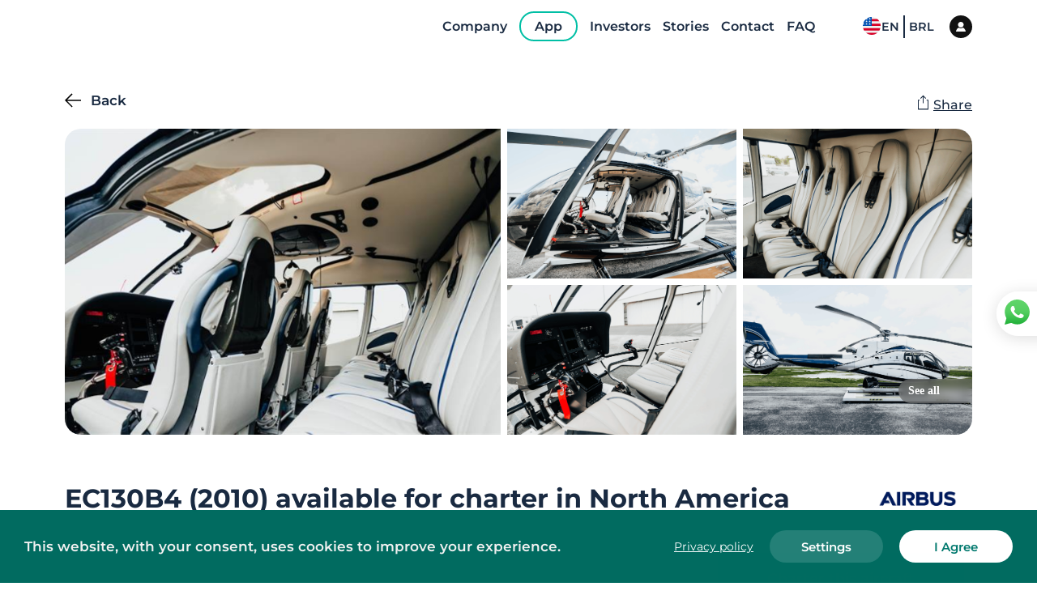

--- FILE ---
content_type: text/html
request_url: https://flyflapper.com/aircraft/1539/airbus/b4/ec130-b4
body_size: 79826
content:
<!DOCTYPE html><html><head><meta charSet="utf-8"/><meta http-equiv="x-ua-compatible" content="ie=edge"/><meta name="viewport" content="width=device-width, initial-scale=1, shrink-to-fit=no"/><style data-href="/styles.dc794f7f9c2460adf324.css" id="gatsby-global-css">.style-module--userImage--1mmq6{border-radius:50%;-o-object-fit:cover;object-fit:cover;width:100%;height:100%}.style-module--loginModal--2Ts1p{background-color:#fff;width:100vw;border-radius:24px;max-width:472px;box-shadow:0 3px 30px rgba(0,0,0,.3);max-height:95vh;z-index:20;animation:style-module--showLoginModal--2-Oeb .4s ease-in-out 1 forwards;overflow:hidden}@keyframes style-module--showLoginModal--2-Oeb{0%{opacity:0;transform:scale(.6)}to{opacity:1;transform:scale(1)}}.style-module--overlay--3ENw4{position:fixed;width:100%;height:100vh;display:grid;top:0;left:0;place-content:center;background-color:rgba(0,0,0,.788);z-index:99}.style-module--loginModal--2Ts1p.style-module--opened--wh381{display:flex}.style-module--loginImageContainer--17jmH{font-size:0;width:355px}.style-module--loginImage--2-Yo4{width:100%;height:100%;-o-object-fit:cover;object-fit:cover;filter:grayscale(100%)}.style-module--loginBodyContainer--2l68c{flex-grow:1;padding:40px 60px;overflow-y:auto}.style-module--loginBodyContainer--2l68c::-webkit-scrollbar{width:20px}.style-module--loginBodyContainer--2l68c::-webkit-scrollbar-track{border-radius:4px;width:5px}.style-module--loginBodyContainer--2l68c::-webkit-scrollbar-thumb{width:10px;background:#009688;border-radius:20px;border:7px solid #fff}@media (max-width:1023px){.style-module--loginImageContainer--17jmH{display:none}.style-module--loginBodyContainer--2l68c{padding-top:24px;padding-left:var(--container-size);padding-right:var(--container-size)}}.style-module--inputSubmit--kdVbD{border-radius:8px;background-color:#009688;border:none;color:#fff;font-size:15px;font-weight:600;height:47px;padding:2px 41px 0;cursor:pointer}.style-module--outlinedButton--LpYjD{border-radius:14px;background-color:transparent;color:#009688;font-size:15px;border:none;font-weight:600;height:56px;width:100%;padding:0 41px;box-shadow:0 0 3px rgba(0,0,0,.3);cursor:pointer;transition:all .3s ease}.style-module--outlinedButton--LpYjD:hover{box-shadow:0 0 7px rgba(0,0,0,.3)}.style-module--loginModalErrorMsg--31Hw4{position:absolute;top:calc(100% + 16px);width:100%;text-align:center;color:#c50000;font-weight:500}.style-module--modalHeader--2wX-q{display:flex;justify-content:space-between;margin-bottom:22px}.style-module--backButton--2PKPz{flex-basis:100px;cursor:pointer;font-size:17px;font-weight:600;margin-left:0;position:relative;top:-14px;left:-24px}.style-module--backButton--2PKPz:before{display:inline-block;content:"";width:20px;height:20px;background-image:url("data:image/svg+xml;charset=utf-8,%3Csvg version='1.1' id='Capa_1' xmlns='http://www.w3.org/2000/svg' width='20' height='20' viewBox='0 0 512 512' style='enable-background:new 0 0 512 512'%3E%3Cg%3E%3Cpolygon points='512,236.011 76.526,236.011 248.43,64.106 220.162,35.838 0,256 220.162,476.162 248.43,447.894 76.526,275.989 512,275.989'/%3E%3C/g%3E%3C/svg%3E");background-repeat:no-repeat;vertical-align:sub;margin-right:12px;position:relative;left:0;transition:left .1s ease-out}.style-module--backButton--2PKPz:hover:before{left:-6px}.style-module--backButton--2PKPz.style-module--hideBackButton--tCfSO{opacity:0;pointer-events:none}.style-module--closeButtonContainer--3MQAX{flex-basis:100px}.style-module--closeButtonContainer--3MQAX.style-module--hideCloseButton--OpLlE{opacity:0;pointer-events:none}.style-module--closeButton--VNMP0{width:20px;height:20px;background-image:url("data:image/svg+xml;charset=utf-8,%3Csvg xmlns='http://www.w3.org/2000/svg' width='20' height='20' viewBox='0 0 24 24'%3E%3Cpath fill='U555561' d='M23.954 21.03l-9.184-9.095 9.092-9.174-2.832-2.807-9.09 9.179-9.176-9.088-2.81 2.81 9.186 9.105-9.095 9.184 2.81 2.81 9.112-9.192 9.18 9.1z'/%3E%3C/svg%3E");background-repeat:no-repeat;background-position:50%;cursor:pointer;margin-left:auto;position:fixed;padding:16px;left:0;top:20px;right:20px;bottom:20px;border-radius:8px;transition:all .3s linear}.style-module--closeButton--VNMP0:hover{background-color:#ddd}@media screen and (max-width:1022px){.style-module--closeButton--VNMP0{left:10px;bottom:10px}}.style-module--loginBodyContent--1URb7{max-width:414px;margin:0 auto}.style-module--inputContainer--3ZY2O{margin-bottom:14px;position:relative}.style-module--loginInput--1_4HV{width:100%;height:57px;border-radius:14px;border:1px solid #e0e0e0;padding:2px 23px 0;font-weight:600;color:#4d4d4d;transition:box-shadow .2s ease-out,border-color .2s ease-out;font-size:16px}.style-module--loginInput--1_4HV::-ms-clear,.style-module--loginInput--1_4HV::-ms-reveal{display:none}.style-module--loginInputError--3hlRm{border-color:#009688}.style-module--passwordInputContainer--2CZTx .style-module--loginInput--1_4HV{padding-right:54px}.style-module--loginInput--1_4HV:focus{box-shadow:0 3px 20px rgba(0,0,0,.16);border-color:#fff}.style-module--loginInput--1_4HV:-ms-input-placeholder{color:#bdbdbd;font-weight:600;opacity:1}.style-module--loginInput--1_4HV::placeholder{color:#bdbdbd;font-weight:600;opacity:1}.style-module--passwordToggle--Z7Ybu{position:absolute;right:23px;top:50%;transform:translateY(-50%);line-height:0;cursor:pointer}.style-module--inputContent--3yN5u{display:flex;align-items:center;position:relative}.style-module--errorAnimation--29pL8{display:block;color:#bb5050;opacity:0;transform:translateY(-10px);animation:style-module--error--1N5ZA .2s ease-in 1 forwards;margin-top:5px;font-size:12px}@keyframes style-module--error--1N5ZA{to{opacity:1;transform:translateY(0)}}.style-module--button--1qAV_{display:inline-flex;box-shadow:10px 4px 40px #142994;border-radius:35px;padding:16px 24px;align-items:center;border:none;background-color:#fff;cursor:pointer}.style-module--button--1qAV_ .style-module--uppercase--1295l{text-transform:uppercase}.style-module--button--1qAV_ .style-module--text--3EkIM{font-size:12px;font-weight:500;line-height:1;padding-top:2px;text-transform:uppercase}.style-module--icon--Y__8A{background-color:transparent;cursor:pointer;background-image:url("data:image/svg+xml;charset=utf-8,%3Csvg version='1.1' id='Layer_1' xmlns='http://www.w3.org/2000/svg' xmlns:xlink='http://www.w3.org/1999/xlink' x='20px' y='36px' viewBox='0 0 492.004 492.004' style='enable-background:new 0 0 492.004 492.004' xml:space='preserve'%3E%3Cg%3E%3Cpath fill='%23009988' d='M382.678,226.804L163.73,7.86C158.666,2.792,151.906,0,144.698,0s-13.968,2.792-19.032,7.86l-16.124,16.12 c-10.492,10.504-10.492,27.576,0,38.064L293.398,245.9l-184.06,184.06c-5.064,5.068-7.86,11.824-7.86,19.028 c0,7.212,2.796,13.968,7.86,19.04l16.124,16.116c5.068,5.068,11.824,7.86,19.032,7.86s13.968-2.792,19.032-7.86L382.678,265 c5.076-5.084,7.864-11.872,7.848-19.088C390.542,238.668,387.754,231.884,382.678,226.804z'/%3E%3C/g%3E%3C/svg%3E");background-repeat:no-repeat;background-size:100%;background-position:50% 50%;border-radius:50%;height:14px;width:14px;margin-left:10px;transform:rotate(90deg)}.style-module--button--1qAV_.style-module--iconLeft--3i9Yv .style-module--icon--Y__8A{margin-left:0;margin-right:10px;order:-1}.style-module--forgotPasswordLink--24V35{font-size:16px;font-weight:500;color:#009688;margin-top:14px;cursor:pointer}.style-module--loginStep--rvIit .style-module--submitContainer--2a46z{display:flex;flex-direction:column-reverse;justify-content:space-between}.style-module--loginStepFooter--2RT54{text-align:center;font-size:16px;color:#bdbdbd;font-weight:600;margin-bottom:32px}.style-module--loginStepFooter--2RT54 .style-module--signupLink--jQEbE{color:#009688;font-weight:500;cursor:pointer}.style-module--loginStepForm--3jk10{margin-bottom:0;position:relative}.style-module--inputSubmit--3BEk9{width:100%;border-radius:14px;background-color:#009688;border:none;color:#fff;font-size:15px;font-weight:600;height:56px;padding:2px 41px 0;cursor:pointer}.style-module--spinnerAnimation--10NWl{width:100%;margin:10px auto 0;display:flex;justify-content:center}.style-module--loginModalErrorMsg--1vV97{width:70%;margin:10px auto 0;text-align:center;color:#fff;background-color:#ca5050;padding:5px 0;border-radius:10px;font-weight:500;animation:style-module--showMsg--2eJp7 .3s ease-in 1 forwards}@keyframes style-module--showMsg--2eJp7{0%{opacity:0;transform:scale(.7)}to{opacity:1;transform:scale(1)}}.style-module--forgotPasswordTitle--3-CyR{font-size:24px;font-weight:500;color:#009688;margin-bottom:30px}.style-module--forgotPasswordMsg--1f8Xt{font-size:15px;font-weight:500;color:#bdbdbd;margin-bottom:30px}.style-module--forgotPasswordStepForm--ywyxU{position:relative;margin-bottom:0}.style-module--forgotPasswordStep--7cUoP .style-module--submitContainer--15aKM{text-align:right;margin-top:30px;line-height:0}.style-module--forgotPasswordStep--7cUoP .style-module--inputSubmit--ThMmn{display:block;margin-left:auto}.style-module--inputSubmit--ThMmn{border-radius:8px;background-color:#009688;border:none;color:#fff;font-size:15px;font-weight:600;height:47px;padding:2px 41px 0;cursor:pointer}.style-module--loginModalErrorMsg--2Ief6{position:absolute;top:calc(100% + 16px);width:100%;text-align:center;color:#c50000;font-weight:500}.style-module--spinningWheel--2dF9M{display:inline-block}.style-module--spinningWheel--2dF9M:after{content:" ";display:block;width:47px;height:47px;border-radius:50%;border-color:#009688 transparent;border-style:solid;border-width:6px;animation:style-module--spinningWheel--2dF9M 1.2s linear infinite}@keyframes style-module--spinningWheel--2dF9M{0%{transform:rotate(0deg)}to{transform:rotate(1turn)}}.style-module--emailSentStep--3Wmsz{margin:170px 0}.style-module--emailSentMsg--3jK3O{font-size:39px;font-weight:500;color:#009688;text-align:center;margin-bottom:5px}.style-module--emailSentSubmsg--3AQMQ{font-size:20px;font-weight:500;color:#bdbdbd;text-align:center}.style-module--inputSubmit--11SNE{border-radius:8px;background-color:#009688;border:none;color:#fff;font-size:15px;font-weight:600;height:47px;padding:2px 41px 0;cursor:pointer}.style-module--loginModalErrorMsg--1E9Ba{position:absolute;top:calc(100% + 16px);width:100%;text-align:center;color:#c50000;font-weight:500}.style-module--signupStepFooter--3KA7U{text-align:center;font-size:16px;color:#bdbdbd;font-weight:600;margin-bottom:32px}.style-module--signupStepFooter--3KA7U .style-module--loginLink--2qBPF{color:#009688;font-weight:500;cursor:pointer}.style-module--signupStep--1cj8a .style-module--submitContainer--1EDr6{text-align:right}.style-module--signupStep--1cj8a .style-module--inputSubmit--DJxXG{display:block;margin-left:auto}.style-module--signupStepForm--2G5wB{margin-bottom:0;position:relative}.style-module--inputSubmit--DJxXG{border-radius:8px;background-color:#009688;border:none;color:#fff;font-size:15px;font-weight:600;height:47px;padding:2px 41px 0;cursor:pointer;width:100%}.style-module--spinnerAnimation--3u3Pn{width:100%;margin:10px auto 0;display:flex;justify-content:center}.style-module--signUpErrorMsg--1I1wx{width:70%;margin:10px auto 0;text-align:center;color:#fff;background-color:#ca5050;padding:5px 0;border-radius:10px;font-weight:500;animation:style-module--showMsg--2aj2c .3s ease-in 1 forwards}@keyframes style-module--showMsg--2aj2c{0%{opacity:0;transform:scale(.7)}to{opacity:1;transform:scale(1)}}.style-module--container--386YQ{width:100%}.style-module--character--lb3YZ{line-height:unset;color:#009688}.style-module--character--lb3YZ,.style-module--characterInactive--2Wqy5{background-color:#fff;border:none;border-bottom:1px solid #c3c3c3}.style-module--characterSelected--2Eu1t{border:none;background-color:#fff;outline:2px solid #009688}:root{--PhoneInput-color--focus:#03b2cb;--PhoneInputInternationalIconPhone-opacity:0.8;--PhoneInputInternationalIconGlobe-opacity:0.65;--PhoneInputCountrySelect-marginRight:0.35em;--PhoneInputCountrySelectArrow-width:0.3em;--PhoneInputCountrySelectArrow-marginLeft:var(--PhoneInputCountrySelect-marginRight);--PhoneInputCountrySelectArrow-borderWidth:1px;--PhoneInputCountrySelectArrow-opacity:0.45;--PhoneInputCountrySelectArrow-color:inherit;--PhoneInputCountrySelectArrow-color--focus:var(--PhoneInput-color--focus);--PhoneInputCountrySelectArrow-transform:rotate(45deg);--PhoneInputCountryFlag-aspectRatio:1.5;--PhoneInputCountryFlag-height:1em;--PhoneInputCountryFlag-borderWidth:1px;--PhoneInputCountryFlag-borderColor:rgba(0,0,0,0.5);--PhoneInputCountryFlag-borderColor--focus:var(--PhoneInput-color--focus);--PhoneInputCountryFlag-backgroundColor--loading:rgba(0,0,0,0.1)}.PhoneInput{display:flex;align-items:center}.PhoneInputInput{flex:1 1;min-width:0}.PhoneInputCountryIcon{width:calc(var(--PhoneInputCountryFlag-height)*var(--PhoneInputCountryFlag-aspectRatio));height:var(--PhoneInputCountryFlag-height)}.PhoneInputCountryIcon--square{width:var(--PhoneInputCountryFlag-height)}.PhoneInputCountryIcon--border{background-color:var(--PhoneInputCountryFlag-backgroundColor--loading);box-shadow:0 0 0 var(--PhoneInputCountryFlag-borderWidth) var(--PhoneInputCountryFlag-borderColor),inset 0 0 0 var(--PhoneInputCountryFlag-borderWidth) var(--PhoneInputCountryFlag-borderColor)}.PhoneInputCountryIconImg{display:block;width:100%;height:100%}.PhoneInputInternationalIconPhone{opacity:var(--PhoneInputInternationalIconPhone-opacity)}.PhoneInputInternationalIconGlobe{opacity:var(--PhoneInputInternationalIconGlobe-opacity)}.PhoneInputCountry{position:relative;align-self:stretch;display:flex;align-items:center;margin-right:var(--PhoneInputCountrySelect-marginRight)}.PhoneInputCountrySelect{position:absolute;top:0;left:0;height:100%;width:100%;z-index:1;border:0;opacity:0;cursor:pointer}.PhoneInputCountrySelect[disabled]{cursor:default}.PhoneInputCountrySelectArrow{display:block;content:"";width:var(--PhoneInputCountrySelectArrow-width);height:var(--PhoneInputCountrySelectArrow-width);margin-left:var(--PhoneInputCountrySelectArrow-marginLeft);border-top:0 solid var(--PhoneInputCountrySelectArrow-color);border-bottom:var(--PhoneInputCountrySelectArrow-borderWidth) solid var(--PhoneInputCountrySelectArrow-color);border-left:0 solid var(--PhoneInputCountrySelectArrow-color);border-right:var(--PhoneInputCountrySelectArrow-borderWidth) solid var(--PhoneInputCountrySelectArrow-color);transform:var(--PhoneInputCountrySelectArrow-transform);opacity:var(--PhoneInputCountrySelectArrow-opacity)}.PhoneInputCountrySelect:focus+.PhoneInputCountryIcon+.PhoneInputCountrySelectArrow{opacity:1;color:var(--PhoneInputCountrySelectArrow-color--focus)}.PhoneInputCountrySelect:focus+.PhoneInputCountryIcon--border{box-shadow:0 0 0 var(--PhoneInputCountryFlag-borderWidth) var(--PhoneInputCountryFlag-borderColor--focus),inset 0 0 0 var(--PhoneInputCountryFlag-borderWidth) var(--PhoneInputCountryFlag-borderColor--focus)}.PhoneInputCountrySelect:focus+.PhoneInputCountryIcon .PhoneInputInternationalIconGlobe{opacity:1;color:var(--PhoneInputCountrySelectArrow-color--focus)}.style-module--textInputContainer--2vUKt{position:relative;width:100%}.style-module--errorMsg--2X4eh{position:absolute;left:24px;top:calc(100% + 4px);font-size:14px;color:#fff}@media(max-width:1023px){.style-module--errorMsg--2X4eh{font-size:12px;left:16px;top:calc(100% + 2px)}}@keyframes style-module--enterTopAnimation--10eEf{0%{top:-10%;opacity:0}to{top:var(--header-height);opacity:1}}@keyframes style-module--enterFadeAnimation--1cUzW{0%{opacity:0}to{opacity:1}}.style-module--modal--2TGVR.style-module--top--vuRuE{position:fixed;top:var(--header-height);left:0;width:100%;background-color:#fff;padding-top:77px;box-shadow:15px 12px 40px rgba(0,0,0,.28);z-index:13;display:none;animation:style-module--enterTopAnimation--10eEf .7s}.style-module--modal--2TGVR.style-module--center--qlI8V{position:fixed;top:0;left:0;justify-content:center;align-items:center;width:100vw;height:100vh;background-color:transparent;z-index:13;display:none;animation:style-module--enterFadeAnimation--1cUzW .7s}.style-module--modal--2TGVR.style-module--top--vuRuE .style-module--modalContainer--3VRTv{max-height:calc(100vh - var(--header-height) - 77px);overflow-y:scroll;width:100%;z-index:999999999;animation:style-module--enterTopAnimation--10eEf .7s}.style-module--modal--2TGVR.style-module--top--vuRuE .style-module--modalContainer--3VRTv.style-module--fullwidth--3u9cg{width:100%}.style-module--modal--2TGVR.style-module--center--qlI8V .style-module--modalContainer--3VRTv{position:relative;display:flex;justify-content:center;align-items:center;padding:40px;margin:0;max-height:100%;overflow-y:scroll}.style-module--modal--2TGVR.style-module--opened--32LQ8 .style-module--modalContainer--3VRTv::-webkit-scrollbar{display:none}.style-module--modalOverlay--23I2a.style-module--top--vuRuE{top:var(--header-height)}.style-module--modalOverlay--23I2a.style-module--center--qlI8V,.style-module--modalOverlay--23I2a.style-module--top--vuRuE{position:fixed;left:0;width:100%;height:100%;-webkit-backdrop-filter:blur(6px) brightness(92%);backdrop-filter:blur(6px) brightness(92%);z-index:12;display:none}.style-module--modalOverlay--23I2a.style-module--center--qlI8V{top:0;background-color:hsla(0,0%,82.7%,.53)}.style-module--opened--32LQ8+.style-module--modalOverlay--23I2a,.style-module--opened--32LQ8.style-module--modal--2TGVR{display:flex}.style-module--modal--2TGVR.style-module--top--vuRuE .style-module--closeContainer--1CXL0{position:absolute;top:30px;right:var(--header-height)}.style-module--modal--2TGVR.style-module--center--qlI8V .style-module--closeContainer--1CXL0{position:absolute;top:30px;right:20px}.style-module--closeButton--2vb9P{width:16px;height:16px;padding:0;background-image:url("data:image/svg+xml;charset=utf-8,%3Csvg xmlns='http://www.w3.org/2000/svg' width='16' height='16' viewBox='0 0 24 24'%3E%3Cpath fill='%23313131' d='M23.954 21.03l-9.184-9.095 9.092-9.174-2.832-2.807-9.09 9.179-9.176-9.088-2.81 2.81 9.186 9.105-9.095 9.184 2.81 2.81 9.112-9.192 9.18 9.1z'/%3E%3C/svg%3E");background-repeat:no-repeat;background-position:0 50%;cursor:pointer}.style-module--modalVisible--3Jq2x{overflow-y:visible!important}@media (max-width:850px){.style-module--modalContainer--3VRTv::-webkit-scrollbar{display:none}.style-module--modalContainer--3VRTv{overflow-y:scroll}.style-module--modalVisible--3Jq2x{overflow-y:visible!important}}:root{--reach-tooltip:1}[data-reach-tooltip]{z-index:1;pointer-events:none;position:absolute;padding:.25em .5em;box-shadow:2px 2px 10px rgba(0,0,0,.1);white-space:nowrap;font-size:85%;background:#f0f0f0;color:#444;border:1px solid #ccc}@font-face{src:url(/static/Montserrat-Black-55e37a35525c63e130e76d588f2f5e8d.ttf);font-family:Montserrat;font-weight:900;font-style:normal;font-display:swap}@font-face{src:url(/static/Montserrat-BlackItalic-39833eed48300f751547827bd709ddc5.ttf);font-family:Montserrat;font-weight:900;font-style:italic;font-display:swap}@font-face{src:url(/static/Montserrat-Bold-d14ad1035ae6da4e5a71eca362a8d696.ttf);font-family:Montserrat;font-weight:700;font-style:normal;font-display:swap}@font-face{src:url(/static/Montserrat-BoldItalic-616c74c716c5c55f333bb8f91af216fb.ttf);font-family:Montserrat;font-weight:700;font-style:italic;font-display:swap}@font-face{src:url(/static/Montserrat-ExtraBold-dc2f156b60f53c591fc0d2b98cbf01bf.ttf);font-family:Montserrat;font-weight:800;font-style:normal;font-display:swap}@font-face{src:url(/static/Montserrat-ExtraBoldItalic-67e72285fcfc55467364a1493004cb9e.ttf);font-family:Montserrat;font-weight:800;font-style:italic;font-display:swap}@font-face{src:url(/static/Montserrat-ExtraLight-d88fa2ca46d05df6986d2eaeafee2225.ttf);font-family:Montserrat;font-weight:200;font-style:normal;font-display:swap}@font-face{src:url(/static/Montserrat-ExtraLightItalic-7cc3c8b2cf1436f14f94e4788f131454.ttf);font-family:Montserrat;font-weight:200;font-style:italic;font-display:swap}@font-face{src:url(/static/Montserrat-Italic-df17124cad6f4767f3bf115f961a14b4.ttf);font-family:Montserrat;font-weight:400;font-style:italic;font-display:swap}@font-face{src:url(/static/Montserrat-Light-a17f43cc60643d965636985afc00a221.ttf);font-family:Montserrat;font-weight:300;font-style:normal;font-display:swap}@font-face{src:url(/static/Montserrat-LightItalic-471a0493b1695aa975532d42ea7c0d84.ttf);font-family:Montserrat;font-weight:300;font-style:italic;font-display:swap}@font-face{src:url(/static/Montserrat-Medium-aca6287f22eef510c1e622c97bb1e1e1.ttf);font-family:Montserrat;font-weight:500;font-style:normal;font-display:swap}@font-face{src:url(/static/Montserrat-MediumItalic-3ebc1a21c12a3051dcdd80e7605eb630.ttf);font-family:Montserrat;font-weight:500;font-style:italic;font-display:swap}@font-face{src:url(/static/Montserrat-Regular-34de1239b12123b85ff1a68b58835a1f.ttf);font-family:Montserrat;font-weight:400;font-style:normal;font-display:swap}@font-face{src:url(/static/Montserrat-SemiBold-7ffeec2b4edb434d393875ffbe633c30.ttf);font-family:Montserrat;font-weight:600;font-style:normal;font-display:swap}@font-face{src:url(/static/Montserrat-SemiBoldItalic-a8802bc3d04c500037fff80756ec3da7.ttf);font-family:Montserrat;font-weight:600;font-style:italic;font-display:swap}@font-face{src:url(/static/Montserrat-Thin-426a4b74bf1d6920508384899bfb695b.ttf);font-family:Montserrat;font-weight:100;font-style:normal;font-display:swap}@font-face{src:url(/static/Montserrat-ThinItalic-13cf2c4a5e253cf43b82a7d3f8485c88.ttf);font-family:Montserrat;font-weight:100;font-style:italic;font-display:swap}html{font-family:Montserrat;-ms-text-size-adjust:100%;-webkit-text-size-adjust:100%;overflow-x:hidden!important}body{margin:0;-webkit-font-smoothing:antialiased;-moz-osx-font-smoothing:grayscale}article,aside,details,figcaption,figure,footer,header,main,menu,nav,section,summary{display:block}audio,canvas,progress,video{display:inline-block}audio:not([controls]){display:none;height:0}progress{vertical-align:baseline}[hidden],template{display:none}a{background-color:transparent;-webkit-text-decoration-skip:objects}a:active,a:hover{outline-width:0}abbr[title]{border-bottom:none;text-decoration:underline;-webkit-text-decoration:underline dotted;text-decoration:underline dotted}b,strong{font-weight:inherit;font-weight:bolder}dfn{font-style:italic}h1{font-size:2em;margin:.67em 0}mark{background-color:#ff0;color:#000}small{font-size:80%}sub,sup{font-size:75%;line-height:0;position:relative;vertical-align:baseline}sub{bottom:-.25em}sup{top:-.5em}img{border-style:none}svg:not(:root){overflow:hidden}code,kbd,pre,samp{font-family:monospace,monospace;font-size:1em}figure{margin:1em 40px}hr{box-sizing:content-box;height:0;overflow:visible}button,input,optgroup,select,textarea{font:inherit;margin:0;outline:0}optgroup{font-weight:700}button,input{overflow:visible}button,select{text-transform:none}[type=reset],[type=submit],button,html [type=button]{-webkit-appearance:button}[type=button]::-moz-focus-inner,[type=reset]::-moz-focus-inner,[type=submit]::-moz-focus-inner,button::-moz-focus-inner{border-style:none;padding:0}[type=button]:-moz-focusring,[type=reset]:-moz-focusring,[type=submit]:-moz-focusring,button:-moz-focusring{outline:1px dotted ButtonText}fieldset{border:1px solid silver;margin:0 2px;padding:.35em .625em .75em}input:-webkit-autofill,input:-webkit-autofill:focus,input:-webkit-autofill:hover,select:-webkit-autofill,select:-webkit-autofill:focus,select:-webkit-autofill:hover,textarea:-webkit-autofill,textarea:-webkit-autofill:focus,textarea:-webkit-autofill:hover{-webkit-transition-delay:99999s}legend{box-sizing:border-box;color:inherit;display:table;max-width:100%;padding:0;white-space:normal}textarea{overflow:auto}[type=checkbox],[type=radio]{box-sizing:border-box;padding:0}[type=number]::-webkit-inner-spin-button,[type=number]::-webkit-outer-spin-button{height:auto}[type=search]{-webkit-appearance:textfield;outline-offset:-2px}[type=search]::-webkit-search-cancel-button,[type=search]::-webkit-search-decoration{-webkit-appearance:none}::-webkit-input-placeholder{color:inherit;opacity:.54}::-webkit-file-upload-button{-webkit-appearance:button;font:inherit}html{font:Montserrat,sans-serif;box-sizing:border-box;overflow-y:scroll;scroll-behavior:smooth;overflow-x:hidden}*{box-sizing:inherit}:before{box-sizing:inherit}:after{box-sizing:inherit}body{color:rgba(0,0,0,.8);font-family:Montserrat,sans-serif;font-weight:400;word-wrap:break-word;font-kerning:normal;-ms-font-feature-settings:"kern","liga","clig","calt";font-feature-settings:"kern","liga","clig","calt"}img{max-width:100%;margin-left:0;margin-right:0;margin-top:0;padding:0}h1{font-size:2.25rem}h1,h2{padding:0;margin:0 0 1.45rem;color:inherit;font-family:-apple-system,Montserrat,BlinkMacSystemFont,Segoe UI,Roboto,Oxygen,Ubuntu,Cantarell,Fira Sans,Droid Sans,Helvetica Neue,sans-serif;font-weight:700;text-rendering:optimizeLegibility;line-height:1.1}h2{font-size:1.62671rem}h3{font-size:1.38316rem}h3,h4{padding:0;margin:0 0 1.45rem;color:inherit;font-family:-apple-system,Montserrat,BlinkMacSystemFont,Segoe UI,Roboto,Oxygen,Ubuntu,Cantarell,Fira Sans,Droid Sans,Helvetica Neue,sans-serif;font-weight:700;text-rendering:optimizeLegibility;line-height:1.1}h4{font-size:1rem}h5{font-size:.85028rem}h5,h6{padding:0;margin:0 0 1.45rem;color:inherit;font-family:-apple-system,Montserrat,BlinkMacSystemFont,Segoe UI,Roboto,Oxygen,Ubuntu,Cantarell,Fira Sans,Droid Sans,Helvetica Neue,sans-serif;font-weight:700;text-rendering:optimizeLegibility;line-height:1.1}h6{font-size:.78405rem}hgroup{padding:0;margin:0 0 1.45rem}ol,ul{padding:0;margin:0 0 1.45rem 1.45rem;list-style-position:outside;list-style-image:none}dd,dl,figure,p{padding:0;margin:0 0 1.45rem}pre{margin:0 0 1.45rem;font-size:.85rem;line-height:1.42;background:rgba(0,0,0,.04);border-radius:3px;overflow:auto;word-wrap:normal;padding:1.45rem}table{font-size:1rem;line-height:1.45rem;border-collapse:collapse;width:100%}fieldset,table{padding:0;margin:0 0 1.45rem}blockquote{padding:0;margin:0 1.45rem 1.45rem}form,iframe,noscript{padding:0;margin:0 0 1.45rem}hr{padding:0;margin:0 0 calc(1.45rem - 1px);background:rgba(0,0,0,.2);border:none;height:1px}address{padding:0;margin:0 0 1.45rem}b,dt,strong,th{font-weight:700}li{margin-bottom:.725rem}ol li,ul li{padding-left:0}li>ol{margin-left:1.45rem;margin-bottom:.725rem;margin-top:.725rem}li>ul{margin-left:1.45rem;margin-bottom:.725rem;margin-top:.725rem}blockquote :last-child{margin-bottom:0}li :last-child{margin-bottom:0}p :last-child{margin-bottom:0}li>p{margin-bottom:.725rem}code,kbd,samp{font-size:.85rem;line-height:1.45rem}abbr,acronym{border-bottom:1px dotted rgba(0,0,0,.5);cursor:help}abbr[title]{border-bottom:1px dotted rgba(0,0,0,.5);cursor:help;text-decoration:none}td,th,thead{text-align:left}td,th{border-bottom:1px solid rgba(0,0,0,.12);font-feature-settings:"tnum";-moz-font-feature-settings:"tnum";-ms-font-feature-settings:"tnum";-webkit-font-feature-settings:"tnum";padding:.725rem .96667rem calc(.725rem - 1px)}td:first-child,th:first-child{padding-left:0}td:last-child,th:last-child{padding-right:0}code,tt{background-color:rgba(0,0,0,.04);border-radius:3px;font-family:SFMono-Regular,Consolas,Roboto Mono,Droid Sans Mono,Liberation Mono,Menlo,Courier,monospace;padding:.2em 0}pre code{background:none;line-height:1.42}code:after,code:before,tt:after,tt:before{letter-spacing:-.2em;content:" "}pre code:after,pre code:before,pre tt:after,pre tt:before{content:""}.default-loading-container{width:100%;min-height:300px;height:100vh;display:flex;gap:18px;flex-direction:column;align-items:center;justify-content:center;padding:0 20px;text-align:center}@media only screen and (max-width:480px){html{font-size:100%}}:root{--container-size:120px;--negative-container-size:calc(var(--container-size)*-1);background-color:#fff;--header-height:88px;--search-results-header-height:167px;--search-sales-results-header-height:100px}@media (max-width:1439px){:root{--container-size:80px;--header-height:66px}}@media (max-width:1350px){:root{--search-results-header-height:122px;--search-sales-results-header-height:100px}}@media (max-width:1023px){:root{--container-size:24px;--header-height:52px}}.container{margin-left:var(--container-size);margin-right:var(--container-size)}.negative-container{margin-left:var(--negative-container-size);margin-right:var(--negative-container-size)}@media (max-width:1023px){.negative-container-mobile{margin-left:var(--negative-container-size);margin-right:var(--negative-container-size)}}.text-center{text-align:center}:root{--stage2-to-stage3:3s;--stage3-to-stage4:3s;--stage4-delay:5s;--stage4-duration:15s}.style-module--animationSection--4aEOq{background:transparent linear-gradient(180deg,rgba(131,225,255,0),rgba(168,228,247,.82) 28%,#aae6f9 50%,#adebff) 0 0 no-repeat padding-box;position:relative;overflow:hidden;height:100vh}.style-module--cloudTopLeft--1H9Kn{position:absolute;top:95px;left:9px;width:200px;height:70px;background:url([data-uri]);background-repeat:no-repeat}.style-module--cloudTopLeft2--1Nouo{position:absolute;top:220px;left:270px;width:81px;height:20px;background:url([data-uri]);background-repeat:no-repeat}.style-module--cloudTopRight2--Xg7wO{position:absolute;top:96px;right:545px;width:120px;height:30px;background:url([data-uri]);background-repeat:no-repeat}.style-module--cloudTopRight--2Zasz{position:absolute;top:96px;right:-170px;width:430px;height:100px;background:url([data-uri]);background-repeat:no-repeat}.style-module--mountain--r3bWd{position:absolute;bottom:-300px;left:-100px;width:170vw;height:1100px;background:url([data-uri]);background-repeat:no-repeat}.style-module--mountain2--23Xyw{position:absolute;bottom:80px;right:-40px;width:500px;height:400px;background:url([data-uri]);background-repeat:no-repeat}.style-module--mountain3--2oQQa{position:absolute;bottom:-20px;right:-70px;width:820px;height:500px;background:url([data-uri]);background-repeat:no-repeat}.style-module--cloudBottomLeft--cHPTz{position:absolute;bottom:-20px;left:0;width:1080px;height:470px;background:url([data-uri]);background-repeat:no-repeat;z-index:2}.style-module--cloudBottomRight--1WAmp{position:absolute;bottom:-60px;right:0;width:1000px;height:500px;background:url([data-uri]);background-repeat:no-repeat;z-index:2}.style-module--cloudBottomLeft2--2yBCx{position:absolute;bottom:0;left:0;width:720px;height:300px;background:url([data-uri]);background-repeat:no-repeat;z-index:3}.style-module--cloudBottomRight2--3NUXl{position:absolute;bottom:0;right:-200px;width:1000px;height:400px;background:url([data-uri]);background-repeat:no-repeat;z-index:3}.style-module--numberLeft--1GxHM{position:absolute;top:50%;left:50%;width:700px;height:900px;transform:translate(calc(-50% - -600px),-50%);background:url([data-uri]);background-repeat:no-repeat;opacity:0}.style-module--numberCenter--2_NHP{position:absolute;top:600px;left:50%;width:1500px;height:2000px;transform:translate(-50%,-50%) rotate(45deg);background:url([data-uri]);background-repeat:no-repeat;opacity:0}.style-module--numberRight--3s4v5{position:absolute;top:50%;left:50%;width:159px;height:207px;transform:translate(calc(-50% + 450px),-50%);background:url([data-uri]);background-repeat:no-repeat;opacity:0}.style-module--airplane--2enbz{position:absolute;top:50%;left:50%;transform:translate(calc(-50% - -700px),calc(-50% - 600px)) rotate(180deg);width:800px;height:700px;background:url([data-uri]);background-repeat:no-repeat;opacity:0;z-index:1}.style-module--airplane2--o6A4M{position:absolute;width:1200px;height:1200px;top:-200px;right:-1200px;background:url([data-uri]);background-repeat:no-repeat;z-index:6}.style-module--text--3JhNc{position:absolute;z-index:3;color:#fff;font-weight:600;font-size:30px;text-shadow:0 3px 20px rgba(23,143,162,.55);left:50%;top:50%;transform:translate(-50%,calc(-50% + 400px));opacity:0}.style-module--cardsWrapper--2rVp8{position:absolute;display:flex;justify-content:space-between;top:80%;left:50%;transform:translateX(-50%);width:1100px;opacity:0;z-index:5}.style-module--card--2CSH1{display:flex;flex-wrap:wrap;width:167px;justify-content:center;-o-object-fit:cover;object-fit:cover}.style-module--cardImage--ZgAFb{width:167px;height:84px;border-radius:14px;cursor:pointer;-o-object-fit:cover;object-fit:cover}.style-module--cardText--3RyXW{color:#33595e;font-size:18px;font-weight:600;text-decoration:none;cursor:pointer}.style-module--cloudTopLeft--1H9Kn.style-module--two--vkCMd{left:-46px;transition:var(--stage2-to-stage3) linear;transition-property:left}.style-module--cloudTopLeft2--1Nouo.style-module--two--vkCMd{left:200px;transition:var(--stage2-to-stage3) ease-out;transition-property:left}.style-module--cloudTopRight2--Xg7wO.style-module--two--vkCMd{right:615px;transition:var(--stage2-to-stage3) linear;transition-property:right}.style-module--cloudTopRight--2Zasz.style-module--two--vkCMd{right:0;transition:var(--stage2-to-stage3) linear;transition-property:right}.style-module--mountain--r3bWd.style-module--two--vkCMd{bottom:-370px;transition:var(--stage2-to-stage3) linear;transition-property:left bottom}.style-module--mountain2--23Xyw.style-module--two--vkCMd{bottom:30px;transition:var(--stage2-to-stage3) linear;transition-property:bottom}.style-module--mountain3--2oQQa.style-module--two--vkCMd{bottom:-60px;transition:var(--stage2-to-stage3) linear;transition-property:bottom}.style-module--cloudBottomLeft--cHPTz.style-module--two--vkCMd{left:-140px;transition:var(--stage2-to-stage3) linear;transition-property:left}.style-module--cloudBottomRight--1WAmp.style-module--two--vkCMd{right:-140px;transition:var(--stage2-to-stage3) linear;transition-property:right}.style-module--cloudBottomLeft2--2yBCx.style-module--two--vkCMd{left:-100px;transition:var(--stage2-to-stage3) ease-out;transition-property:left}.style-module--cloudBottomRight2--3NUXl.style-module--two--vkCMd{right:-320px;transition:var(--stage2-to-stage3) linear;transition-property:right}.style-module--numberLeft--1GxHM.style-module--two--vkCMd{width:159px;height:207px;transform:translate(calc(-50% - 250px),calc(-50% - 70px));transition:var(--stage2-to-stage3) linear;opacity:1;transition-property:width,height,transform,opacity}.style-module--numberCenter--2_NHP.style-module--two--vkCMd{width:200px;height:260px;top:50%;opacity:1;transform:translate(-50%,calc(-50% - 70px)) rotate(0deg);transition:var(--stage2-to-stage3) linear;transition-property:width,height,transform,opacity,top}.style-module--numberRight--3s4v5.style-module--two--vkCMd{transform:translate(calc(-50% + 250px),calc(-50% - 70px));opacity:1;transition:var(--stage2-to-stage3) linear;transition-property:transform,opacity}.style-module--airplane--2enbz.style-module--two--vkCMd{transform:translate(calc(-50% - 85px),calc(-50% - 215px)) rotate(0deg);width:80px;height:90px;opacity:1;transition:var(--stage2-to-stage3) linear;transition-property:width,height,transform,opacity}.style-module--text--3JhNc.style-module--two--vkCMd{opacity:1;transform:translate(-50%,calc(-50% + 220px));transition:var(--stage2-to-stage3) linear;transition-property:transform,opacity}.style-module--airplane--2enbz.style-module--three--33ZDw{transform:translate(0) rotate(0deg);top:60px;left:-200px;transition:var(--stage3-to-stage4) linear;animation-name:style-module--smallAirplane--35c3F;animation-timing-function:linear;animation-duration:var(--stage4-duration);animation-delay:var(--stage4-delay);animation-iteration-count:infinite;transition-property:transform,top,left}.style-module--numberLeft--1GxHM.style-module--three--33ZDw{width:92px;height:120px;transform:translate(calc(-50% - 130px),calc(-50% - 120px));transition:var(--stage3-to-stage4) linear;transition-property:width,height,transform}.style-module--numberCenter--2_NHP.style-module--three--33ZDw{width:119px;height:142px;top:50%;transform:translate(-50%,calc(-50% - 120px)) rotate(0deg);transition:var(--stage3-to-stage4) linear;transition-property:width,height,transform,top}.style-module--numberRight--3s4v5.style-module--three--33ZDw{width:92px;height:120px;transform:translate(calc(-50% + 130px),calc(-50% - 120px));transition:var(--stage3-to-stage4) linear;transition-property:width,height,transform}.style-module--cardsWrapper--2rVp8.style-module--three--33ZDw{width:561px;opacity:1;top:50%;transition:var(--stage3-to-stage4) linear;transition-property:width,height,opacity,top}.style-module--mountain--r3bWd.style-module--three--33ZDw{bottom:-420px;transition:var(--stage3-to-stage4) linear;transition-property:bottom}.style-module--mountain2--23Xyw.style-module--three--33ZDw{bottom:-15px;transition:var(--stage3-to-stage4) linear;transition-property:bottom}.style-module--mountain3--2oQQa.style-module--three--33ZDw{bottom:-150px;right:-90px;transition:var(--stage3-to-stage4) linear;transition-property:bottom,right}.style-module--cloudBottomLeft--cHPTz.style-module--three--33ZDw{left:-50px;transition:var(--stage3-to-stage4) linear;animation-name:style-module--animCloudBottomLeft--2VSkO;animation-duration:var(--stage4-duration);animation-delay:var(--stage4-delay);animation-iteration-count:infinite;transition-property:left}.style-module--cloudBottomRight--1WAmp.style-module--three--33ZDw{right:-50px;transition:var(--stage3-to-stage4) linear;animation-name:style-module--animCloudBottomRight--3IF-D;animation-duration:var(--stage4-duration);animation-delay:var(--stage4-delay);animation-iteration-count:infinite;transition-property:right}.style-module--cloudBottomLeft2--2yBCx.style-module--three--33ZDw{left:-50px;transition:var(--stage3-to-stage4) ease-out;animation-name:style-module--animCloudBottomLeft--2VSkO;animation-duration:var(--stage4-duration);animation-delay:var(--stage4-delay);animation-iteration-count:infinite;transition-property:left}.style-module--cloudBottomRight2--3NUXl.style-module--three--33ZDw{right:-290px;transition:var(--stage3-to-stage4) linear;animation-name:style-module--animCloudBottomRight2--1MzT3;animation-duration:var(--stage4-duration);animation-delay:var(--stage4-delay);animation-iteration-count:infinite;transition-property:right}.style-module--airplane2--o6A4M.style-module--three--33ZDw{animation-name:style-module--bigAirplane--13Hoq;animation-timing-function:linear;animation-duration:var(--stage4-duration);animation-delay:var(--stage4-delay);animation-iteration-count:infinite}@keyframes style-module--animCloudBottomLeft--2VSkO{0%{left:-50px}92%{left:-200px}to{left:-50px}}@keyframes style-module--animCloudBottomRight--3IF-D{0%{right:-50px}92%{right:-200px}to{right:-50px}}@keyframes style-module--animCloudBottomRight2--1MzT3{0%{right:-290px}92%{right:-440px}to{right:-290px}}@keyframes style-module--smallAirplane--35c3F{0%{left:-200px;top:calc(100% - 230px);transform:scaleX(-1)}25%{left:-200px;top:calc(100% - 230px);transform:scaleX(-1)}90%{left:calc(100% + 200px);top:calc(100% - 230px);transform:scaleX(-1)}to{left:calc(100% + 200px);top:calc(100% - 230px);transform:scaleX(-1)}}@keyframes style-module--bigAirplane--13Hoq{0%{right:-1200px}90%{right:-1200px}to{right:calc(100% + 1000px)}}@media(max-width:1440px){.style-module--mountain3--2oQQa,.style-module--mountain3--2oQQa.style-module--three--33ZDw,.style-module--mountain3--2oQQa.style-module--two--vkCMd{right:-500px}.style-module--text--3JhNc.style-module--two--vkCMd{transform:translate(-50%,calc(-50% + 150px))}}@media(max-width:1024px){.style-module--cloudTopLeft--1H9Kn{top:50px;left:-100px;z-index:4}.style-module--cloudTopLeft2--1Nouo{top:190px;left:10px;width:45px;height:10px;z-index:4}.style-module--cloudTopRight2--Xg7wO{top:80px;right:50px;width:120px;height:30px;z-index:4}.style-module--cloudTopRight--2Zasz{top:96px;right:-50px;width:167px;height:62px;z-index:4}.style-module--mountain--r3bWd{bottom:-500px;left:-400px;width:300vw;height:1000px}.style-module--mountain2--23Xyw{bottom:0;right:-600px;width:700px;height:400px}.style-module--mountain3--2oQQa{bottom:-350px;right:-400px;width:700px;height:400px}.style-module--cloudBottomLeft--cHPTz{bottom:-50px;left:0;width:400px;height:200px}.style-module--cloudBottomRight--1WAmp{bottom:-40px;right:0;width:400px;height:200px}.style-module--cloudBottomLeft2--2yBCx{bottom:-50px;left:0;width:400px;height:200px}.style-module--cloudBottomRight2--3NUXl{bottom:-50px;right:-200px;width:400px;height:200px}.style-module--cardsWrapper--2rVp8{top:calc(50% - 80px);width:100%}.style-module--text--3JhNc{font-size:20px;width:100%;text-align:center;transform:translate(-50%,calc(-50% + 180px))}.style-module--card--2CSH1{margin-right:15px}.style-module--card--2CSH1:last-of-type{margin:0}.style-module--card--2CSH1,.style-module--cardImage--ZgAFb{width:100%;height:85px}.style-module--cardText--3RyXW{font-size:15px}.style-module--mountain--r3bWd.style-module--two--vkCMd{bottom:-500px;left:-525px}.style-module--mountain3--2oQQa.style-module--two--vkCMd{right:-500px;bottom:-200px;width:800px;height:500px}.style-module--numberLeft--1GxHM.style-module--two--vkCMd{width:159px;height:207px;transform:translate(calc(-50% - 250px),calc(-50% - 70px));opacity:1}.style-module--numberCenter--2_NHP.style-module--two--vkCMd{width:200px;height:260px;opacity:1;transform:translate(-50%,calc(-50% - 70px)) rotate(0deg)}.style-module--numberRight--3s4v5.style-module--two--vkCMd{transform:translate(calc(-50% + 250px),calc(-50% - 70px));opacity:1}.style-module--airplane--2enbz.style-module--two--vkCMd{transform:translate(calc(-50% - 60px),calc(-50% - 90px)) rotate(0deg);width:80px;height:90px;opacity:1}.style-module--text--3JhNc.style-module--two--vkCMd{opacity:1;transform:translate(-50%,calc(-50% + 180px));padding:0 20px}.style-module--numberLeft--1GxHM.style-module--two--vkCMd{width:68px;height:115px;transform:translate(calc(-50% - 100px),calc(-50% - 10px))}.style-module--numberCenter--2_NHP.style-module--two--vkCMd{width:90px;height:130px;top:50%;transform:translate(-50%,calc(-50% - 10px)) rotate(0deg)}.style-module--numberRight--3s4v5.style-module--two--vkCMd{width:68px;height:115px;transform:translate(calc(-50% + 100px),calc(-50% - 10px))}.style-module--mountain--r3bWd.style-module--three--33ZDw{bottom:-500px;left:-525px}.style-module--numberLeft--1GxHM.style-module--three--33ZDw{width:68px;height:115px;transform:translate(calc(-50% - 100px),calc(-50% - 130px))}.style-module--numberCenter--2_NHP.style-module--three--33ZDw{width:90px;height:130px;top:50%;transform:translate(-50%,calc(-50% - 130px)) rotate(0deg)}.style-module--numberRight--3s4v5.style-module--three--33ZDw{width:68px;height:115px;transform:translate(calc(-50% + 100px),calc(-50% - 130px))}.style-module--cardsWrapper--2rVp8.style-module--three--33ZDw{padding:20px;top:calc(50% - 80px)}.style-module--airplane2--o6A4M.style-module--three--33ZDw,.style-module--airplane--2enbz.style-module--three--33ZDw,.style-module--cloudBottomLeft2--2yBCx.style-module--three--33ZDw,.style-module--cloudBottomLeft--cHPTz.style-module--three--33ZDw,.style-module--cloudBottomRight2--3NUXl.style-module--three--33ZDw,.style-module--cloudBottomRight--1WAmp.style-module--three--33ZDw{animation-name:style-module--unset--3-Vf1}}@media(max-width:560px){.style-module--card--2CSH1{width:calc(33.33333% - 10px)}.style-module--cardsWrapper--2rVp8.style-module--three--33ZDw{width:100%}}:root{--placeholder-bg:#e8e8e8;--grid-bg:#f5f5f5;--grid-bg-faded:hsla(0,0%,96.1%,0);--placeholder-border-color:#b5b5b5}@keyframes style-module--fade--ytCTG{0%{opacity:0}to{opacity:1}}@keyframes style-module--enter--3fvF8{0%{opacity:0;top:-40px}to{opacity:1;top:0}}@keyframes style-module--enterMobile--LNm6Y{0%{opacity:0;top:-40px}to{opacity:1;top:65px}}.style-module--loadingWrapper--3fdIN{position:fixed;top:0;left:0;width:100%;height:100%;z-index:9999999999}.style-module--checkoutContainer--3l5VG{display:flex;margin-top:calc(var(--header-height));height:calc(100% - var(--header-height));max-height:calc(100vh - var(--header-height));padding-top:20px}.style-module--backdropContainer--2xnS3{display:none;position:fixed;width:100%;height:100%;top:0;opacity:0;-webkit-backdrop-filter:blur(4px);backdrop-filter:blur(4px);-webkit-backdrop-filter:blur(4px) brightness(92%);backdrop-filter:blur(4px) brightness(92%);z-index:100;animation-name:style-module--fade--ytCTG;animation-duration:.3s}.style-module--backdropContainer--2xnS3.style-module--active--AoVTN{display:block;opacity:1}.style-module--leftSide--K0YFE{height:calc(100vh - var(--header-height));width:60%;overflow:hidden}.style-module--leftSide--K0YFE,.style-module--rightSide--2byEO{display:flex;flex-direction:column;justify-content:space-between}.style-module--rightSide--2byEO{width:40%}.style-module--tripWrapper--MnORg{position:relative;display:flex;justify-content:flex-start;align-items:flex-start;width:calc(100% - var(--container-size));height:20%;margin-left:var(--container-size)}.style-module--invoicingPaxWrapper--2Ak3h{position:relative;margin-right:var(--container-size);width:calc(100% - var(--container-size))}.style-module--invoicingPaxWrapper--2Ak3h>div{display:flex;flex-direction:column;position:relative}.style-module--tabHeader--Y8WVs{padding-bottom:20px!important;margin-bottom:0!important}.style-module--creditCardSelectorWrapper--2tSFE{position:relative;display:flex;justify-content:flex-end;align-items:center;align-self:flex-end;flex:1 1;width:calc(100% - 20px);opacity:1;padding-right:20px;background:#fff url([data-uri]) no-repeat 20px -60px}.style-module--creditCardSelectorWrapper--2tSFE.style-module--hidden--zaTZJ{opacity:0}.style-module--paymentOptionsWrapper--1Njs3{position:relative;display:flex;flex-direction:column;width:calc(100% - var(--container-size));margin-right:var(--container-size);margin-top:10px;bottom:0!important;min-height:480px;border-top-left-radius:20px;border-top-right-radius:20px;background:linear-gradient(180deg,var(--grid-bg) 0,var(--grid-bg) 81%,var(--grid-bg-faded))}.style-module--newCreditCardWrapper--39oyy{position:absolute;right:0;top:0}.style-module--invoicingPaxWrapper--2Ak3h.style-module--isFocused--3DvrQ{position:relative;background-color:#fff;padding:20px;border-radius:8px;margin-top:0;animation-name:style-module--enter--3fvF8;animation-duration:.7s}.style-module--invoicingPaxWrapper--2Ak3h.style-module--isFocused--3DvrQ .style-module--invoicingPaxAlert--2fPkK{position:absolute;top:0;left:-280px}.style-module--newCreditCardButton--ZOxww{width:100%;color:#01bea4;padding:10px 70px;border-radius:8px;margin-top:10px;font-size:17px;font-weight:600;text-align:center}.style-module--newCreditCardButton--ZOxww>span{cursor:pointer}.style-module--isFocused--3DvrQ{position:relative!important;margin-top:-90px;z-index:101!important}.style-module--paymentOptionsWrapper--1Njs3 h3{font-size:20px;color:#212121;padding-bottom:15px;margin:15px 0 5px}@media screen and (max-width:1024px){.style-module--paymentOptionsWrapper--1Njs3 h3{font-size:18px}.style-module--checkoutContainer--3l5VG{flex-direction:column;overflow:auto;padding-top:0;height:auto;max-height:none}.style-module--leftSide--K0YFE,.style-module--rightSide--2byEO{flex-direction:column;justify-content:center;width:100%}.style-module--tripWrapper--MnORg{justify-content:center;width:80%;margin:0 auto}.style-module--creditCardSelectorWrapper--2tSFE{justify-content:center;width:100%;height:400px;margin:0 auto;padding:0}.style-module--invoicingPaxWrapper--2Ak3h{margin:0 auto;width:80%}.style-module--paymentOptionsWrapper--1Njs3{display:flex;flex-direction:column;flex:1 1;width:80%;margin:20px auto}.style-module--isFocused--3DvrQ{position:fixed!important;top:65px;right:5%;width:90%;z-index:101!important}.style-module--newCreditCardWrapper--39oyy{max-width:100%;bottom:0}}@media screen and (max-width:720px){.style-module--invoicingPaxWrapper--2Ak3h{margin:0 auto;width:90%}.style-module--invoicingPaxWrapper--2Ak3h.style-module--isFocused--3DvrQ{animation-name:style-module--enterMobile--LNm6Y}.style-module--invoicingPaxWrapper--2Ak3h.style-module--isFocused--3DvrQ .style-module--invoicingPaxAlert--2fPkK{position:fixed;top:auto;bottom:0;left:0;width:96%;margin:2%}.style-module--paymentOptionsWrapper--1Njs3{width:90%}.style-module--leftSide--K0YFE{height:auto}}.style-module--content--WB3SM{margin-top:100px}.style-module--header--3IX4a{margin-bottom:40px}.style-module--container--2h4GP{display:flex;align-items:center}.style-module--avatar--3ROAb{width:63px;height:63px;border-radius:50%;margin-right:20px;-o-object-fit:cover;object-fit:cover}.style-module--name--3k4dh{font-size:24px;color:#212121;font-weight:600;margin:0}.style-module--place--6gnPf{font-size:15px;color:#00bca3;margin:0;font-weight:500}.style-module--avatar_container--20qvR{position:relative;cursor:pointer}.style-module--hover--16lqH{position:absolute;background-color:rgba(0,0,0,.5);display:none;align-items:center;justify-content:center;width:63px;height:63px;top:0;left:0;border-radius:50%;z-index:5}.style-module--avatar_container--20qvR:hover .style-module--hover--16lqH{display:flex}.style-module--file--1hoDa{opacity:0;position:absolute;width:100%;height:100%;top:0;z-index:10}.style-module--file--1hoDa div,.style-module--file--1hoDa input{width:100%;height:100%;cursor:pointer}@media (min-width:1024px){.style-module--avatar--3ROAb,.style-module--hover--16lqH{width:82px;height:82px}.style-module--name--3k4dh{font-size:32px}.style-module--place--6gnPf{font-size:20px}}.style-module--header--2CdoU{overflow-x:auto;display:flex;padding-bottom:10px}.style-module--active_title--17UQA,.style-module--title--1Z_bJ{font-size:13px;font-weight:500;opacity:.55;color:#94949e;transition:all .25s;display:inline-block;padding-bottom:2px;margin-right:17px;white-space:nowrap;border-bottom:3px solid #fff;cursor:pointer}.style-module--active_title--17UQA{opacity:1;color:#010101;border-color:#00bda4}@media (min-width:1024px){.style-module--header--2CdoU{margin-bottom:10px}.style-module--active_title--17UQA,.style-module--title--1Z_bJ{font-size:20px;cursor:pointer;margin-right:36px}}.style-module--path--3-xhz{cursor:pointer}.style-module--pathText--3ptE9{font-size:16px;font-weight:700;color:#009788;margin-bottom:13px;text-transform:uppercase}.style-module--pathCities--en9Ve{display:flex;white-space:nowrap;align-items:center;overflow-y:hidden}.style-module--pathCities--en9Ve::-webkit-scrollbar{display:none}.style-module--departureCity--sJOOj{margin-right:18px}.style-module--arriveCity--1LHJz,.style-module--departureCity--sJOOj{font-size:18px;color:#010101;font-weight:700;margin-bottom:0}.style-module--slider--1M3W-{overflow-x:hidden;width:500px;padding-right:0;margin-left:0}.style-module--arrow--1ciSx{width:16px;height:16px;-o-object-fit:contain;object-fit:contain;margin-right:18px}.style-module--date--Hfnhy{width:100%;color:#7c7c7c;font-size:15px;margin-top:8px}.style-module--buttons--wpgqp{display:flex;margin-top:10px}.style-module--prevButton--mVraC{position:relative;left:0}.style-module--nextButton--5mJF6{position:relative;left:4%}@media (min-width:1024px){.style-module--nextButton--5mJF6,.style-module--prevButton--mVraC{position:absolute;top:50%}.style-module--buttons--wpgqp{display:flex;margin-top:0}.style-module--prevButton--mVraC{left:64%}.style-module--nextButton--5mJF6{left:72%}.style-module--section--1GQ1S{margin-top:--header-height}.style-module--arriveCity--1LHJz,.style-module--departureCity--sJOOj{font-size:30px}.style-module--date--Hfnhy{font-size:20px;margin:5px 0 22px}}@media (min-width:1367px){.style-module--prevButton--mVraC{left:58%}.style-module--nextButton--5mJF6{left:64%}}@media (min-width:1500px){.style-module--slider--1M3W-{max-width:650px}.style-module--prevButton--mVraC{left:50%}.style-module--nextButton--5mJF6{left:56%}}@media (max-width:1023px){.style-module--slider--1M3W-{max-width:300px}}:focus{outline:0;outline:none}.style-module--modal--umbbS{position:fixed;display:flex;flex-direction:column;width:100%;background-color:#fff;padding:15px 30px 10px;z-index:10;left:50%;min-width:300px;transform:translateX(-50%);max-height:90%}.style-module--modalContainer--zJAFF:before{content:" ";position:fixed;width:100vw;height:100vh;z-index:8;top:0;left:0}.style-module--pathText--XV_r6{font-size:16px;font-weight:700;color:#009788;margin:5px 0 13px;text-transform:uppercase}.style-module--modalContent--1tVLG{overflow-y:scroll}.style-module--modalContent--1tVLG::-webkit-scrollbar{width:3px}.style-module--modalContent--1tVLG::-webkit-scrollbar-track{background:#fff}.style-module--modalContent--1tVLG::-webkit-scrollbar-thumb{background:#00bfa5;border-radius:3px}.style-module--modalContent--1tVLG::-webkit-scrollbar-thumb:hover{background:#00bfa5}.style-module--minimizeButton--1ft2F{display:flex;justify-content:center;font-size:10px;text-align:center;margin:5px 0}.style-module--minimizeButton--1ft2F i{margin-top:4px}.style-module--minimizeText--jkQcV{font-size:18px;font-weight:700;margin-left:5px}.style-module--minimizeButton--1ft2F:hover{color:#00bca8;cursor:pointer}.style-module--minimizeButton--1ft2F:hover i{margin-top:2px}@media (min-width:1024px){.style-module--modal--umbbS{flex-direction:row;width:95%;padding:20px 30px 10px;max-height:520px;box-shadow:0 3px 20px rgba(0,0,0,.16);border-radius:22px;z-index:20}.style-module--modalContainer--zJAFF:before{background-color:rgba(0,0,0,.1);backdrop-filter:blur(3px);-webkit-backdrop-filter:blur(3px);z-index:20}.style-module--minimizeButton--1ft2F{position:absolute;bottom:2%;left:20%}}.style-module--heroApp--B9bBV{position:relative;min-height:100vh;margin-bottom:156px;display:flex;align-items:center}.style-module--background--23u7u{position:absolute;top:0;left:0;width:100%;height:100%;z-index:-1}.style-module--blur--2Ld7s{left:25%;width:50%;background-color:#ecedf0;filter:blur(50px)}.style-module--image--2oezE{-o-object-fit:cover;object-fit:cover;-o-object-position:left;object-position:left;margin-bottom:0}.style-module--overlay--i8dFm{background-image:linear-gradient(0deg,#fff,hsla(0,0%,100%,0) 20%)}.style-module--heroContent--1pEZj{max-width:613px;margin-left:var(--container-size)}.style-module--title--_DaXR{font-size:84px;line-height:1.25;font-weight:700;margin-bottom:0;color:#192a41}.style-module--subtitle--2yODk{font-size:28px;line-height:1.25;margin-bottom:46px;font-weight:500;color:#192a41}.style-module--appTitle--29yZ7{font-size:22px;color:#788290;margin-bottom:18px}.style-module--appLink--R-1tG{margin-right:19px;display:inline-block;font-size:0}.style-module--appIconContainer--2yBWz{display:inline-block}.style-module--appIconContainer--2yBWz>svg{width:100%;height:100%}.style-module--scrollButtonContainer--3oZQX{position:absolute;bottom:50px;z-index:1;width:100%;text-align:center}@media(max-width:1439px){.style-module--heroApp--B9bBV{margin-bottom:100px}.style-module--heroContent--1pEZj{max-width:480px}.style-module--title--_DaXR{font-size:63px}.style-module--subtitle--2yODk{font-size:21px}.style-module--appTitle--29yZ7{font-size:16px}.style-module--appLink--R-1tG{margin-right:14px}.style-module--appIconContainer--2yBWz{width:46px;height:46px}}@media(max-width:1023px){.style-module--heroApp--B9bBV{min-height:unset;height:64vw;padding-top:52px;margin-bottom:32px}.style-module--heroContent--1pEZj{max-width:190px}.style-module--title--_DaXR{font-size:22px}.style-module--subtitle--2yODk{font-size:12px;margin-bottom:16px}.style-module--appTitle--29yZ7{font-size:12px;margin-bottom:8px}.style-module--appLink--R-1tG{margin-right:7px}.style-module--appIconContainer--2yBWz{width:30px;height:30px}.style-module--scrollButtonContainer--3oZQX{display:none}}.style-module--heroFAQ--3a2Va{background-color:#00897b;padding:80px 0;margin-bottom:67px;margin-top:var(--header-height)}.style-module--text--398Lr{font-size:54px;line-height:1.2;margin-bottom:0;color:#fff;font-weight:400}@media(max-width:1439px){.style-module--heroFAQ--3a2Va{padding:60px 0}.style-module--text--398Lr{font-size:40px}}@media(max-width:1023px){.style-module--heroFAQ--3a2Va{padding:32px 0 24px;margin-bottom:24px}.style-module--text--398Lr{font-size:24px}}.style-module--sectionFAQ--rQTFq{margin-bottom:155px}.style-module--title--3u4jt{font-size:44px;margin-bottom:55px;color:#008d7e;font-weight:500}@media(max-width:1439px){.style-module--sectionFAQ--rQTFq{margin-bottom:116px}.style-module--title--3u4jt{font-size:33px;margin-bottom:41px}}@media(max-width:1023px){.style-module--sectionFAQ--rQTFq{margin-bottom:62px}.style-module--title--3u4jt{font-size:20px;margin-bottom:20px}}.style-module--accordion--slG0h{background-color:#fff;border-radius:24px;box-shadow:20px 12px 34px rgba(0,0,0,.06);padding:50px 121px 50px 80px;margin-bottom:42px}.style-module--question--20ko5{font-size:28px;line-height:1.25;color:#000;position:relative;cursor:pointer;margin-bottom:0}.style-module--opened--2PD1T .style-module--question--20ko5{margin-bottom:52px}.style-module--question--20ko5:before{content:"\2022";color:#00897b;position:absolute;left:-42px;top:0;font-size:34px;line-height:1.2}.style-module--question--20ko5:after{content:"+";color:#00897b;position:absolute;right:-62px;top:0;font-size:56px;line-height:44px}.style-module--opened--2PD1T .style-module--question--20ko5:after{content:"-";font-size:60px;top:-2px}.style-module--answer--3FroU{font-size:0;opacity:0;line-height:1.2;color:#707070;margin-bottom:0;transition:opacity .2s ease-out}.style-module--accordion--slG0h.style-module--opened--2PD1T .style-module--answer--3FroU{font-size:24px;opacity:1}@media (max-width:1439px){.style-module--accordion--slG0h{padding:39px 91px 39px 60px;margin-bottom:32px}.style-module--question--20ko5{font-size:21px}.style-module--opened--2PD1T .style-module--question--20ko5{margin-bottom:39px}.style-module--question--20ko5:before{left:-30px;font-size:25px}.style-module--question--20ko5:after{right:-46px;font-size:45px;line-height:33px}.style-module--opened--2PD1T .style-module--question--20ko5:after{content:"-";font-size:45px;top:-2px}.style-module--accordion--slG0h.style-module--opened--2PD1T .style-module--answer--3FroU{font-size:18px}}@media (max-width:1023px){.style-module--accordion--slG0h{padding:12px 44px 12px 32px;margin-bottom:30px;border-radius:14px}.style-module--question--20ko5{font-size:14px}.style-module--opened--2PD1T .style-module--question--20ko5{margin-bottom:12px}.style-module--question--20ko5:before{left:-19px;font-size:20px;line-height:1}.style-module--question--20ko5:after{right:-27px;font-size:26px;line-height:20px}.style-module--opened--2PD1T .style-module--question--20ko5:after{content:"-";font-size:26px}.style-module--accordion--slG0h.style-module--opened--2PD1T .style-module--answer--3FroU{font-size:12px}}.fleet-hero__cover .cover-image-hero__image{max-height:calc(100vh - 40px)}.fleet-hero__categories{position:relative;bottom:0;width:100%}.fleet-hero__categories .fleet-section{position:absolute;padding-bottom:0;margin-bottom:0}.fleet-hero__header{display:flex;padding-top:66px;flex:nowrap 1}.fleet-hero__header>*{width:50%}.fleet-hero__info-subtitle{font-size:1.25rem}.fleet-hero__info{color:#fff}.fleet-hero__categories .fleet-section{margin-right:var(--negative-container-size);position:relative}@media (max-width:960px){.fleet-hero__header>*{width:100%}.fleet-hero__header{flex-wrap:wrap;padding-top:20px}.fleet-section__grid .image-card-overlay{width:100%!important}}.cover-image-hero{min-height:768px;max-height:100vh;position:relative}.cover-image-hero__image{height:100%;width:100%;-o-object-fit:cover;object-fit:cover;position:absolute;z-index:-1;-o-object-position:center top;object-position:center top}.cover-image-hero__content-wrapper{padding-top:calc(var(--header-height) + 16px)}.style-module--section--2hHNp{position:relative;background-color:#ecedf0}.style-module--texts--1JOhp{padding:20px 24px 65px;color:#212121}.style-module--link--1xdxI{text-decoration:none}.style-module--title--360gH{font-size:27px;font-weight:600;margin-bottom:10px}.style-module--subTitle--3cffz{font-size:15px;font-weight:500;margin-bottom:35px}.style-module--text--1-Siq{font-size:16px;font-weight:500;color:#00bfa5;margin-bottom:0}.style-module--cardImageWraper--342Wg{height:283px;position:relative;overflow:hidden}@media (max-width:400px){.style-module--cardImageWraper--342Wg{height:200px}}@media (min-width:1110px){.style-module--card--2-9Ac{display:flex;justify-content:space-between;width:calc(100% - var(--container-size))}.style-module--texts--1JOhp{width:calc(100% - 600px);padding:60px 0 40px}.style-module--cardImageWraper--342Wg{order:2;width:585px;height:390px}.style-module--title--360gH{font-size:40px;margin-bottom:0}.style-module--subTitle--3cffz{font-size:20px;margin-bottom:10px}.style-module--text--1-Siq{font-size:20px}}@media (min-width:1200px){.style-module--subTitle--3cffz{margin-bottom:35px}}.homeScheduling .slider .slick-track .slick-slide{padding-right:0;margin-left:0}.homeScheduling .slick-dots li{display:inline-block;margin-right:32px}.homeScheduling .slick-dots li button{background-color:hsla(0,0%,62%,.5);width:12px;height:12px;font-size:0;border:none;border-radius:100%;cursor:pointer}.homeScheduling .slick-dots li:last-of-type{margin-right:0}.homeScheduling .slick-dots .slick-active button{background-color:#00bfa5}.homeScheduling .slick-dots{text-align:center;position:absolute;bottom:20px;width:100%;margin:0}@media(min-width:1024px){.homeScheduling .slider .slick-list{padding-left:0}}@media(min-width:1110px){.homeScheduling .slider .slick-list{padding-left:var(--container-size)}}.style-module--hero--25Tp1{min-height:678px;position:relative;margin-bottom:35px;padding-bottom:100px}.style-module--heroImage--3xOXW{height:100%;width:100%;-o-object-fit:cover;object-fit:cover;position:absolute;z-index:-1;-o-object-position:center top;object-position:center top}.style-module--overlay--1nBIa{background:linear-gradient(90deg,rgba(0,0,0,.4),transparent);width:100%;height:100%;position:absolute;z-index:-1}.style-module--heroWrapper--2I_Yr{padding-top:calc(42px + var(--header-height))}.style-module--titleColor--yrYte{font-weight:600;color:#1de9b6;font-size:45px;margin-bottom:5px}.style-module--title--2HFgj{font-weight:600;color:#fff;font-size:35px;margin-bottom:35px}.style-module--card--x-HwB{width:calc(100% - 60px);margin:0 30px}.style-module--cardImageWraper--1nTRQ{height:150px;position:relative;margin-bottom:5px;overflow:hidden;border-radius:14px}.style-module--cardImage--15-H4{transition:.3s ease-out}.style-module--cardImage--15-H4:hover{transform:scale(1.2)}.style-module--cardText--RcbkZ{font-size:18px;font-weight:500;color:#030202;text-align:center}.style-module--slide--Hi_PJ{position:absolute;bottom:-150px;width:100%}@media screen and (max-width:500px){.style-module--titleColor--yrYte{min-height:200px}}@media (min-width:1024px){.style-module--hero--25Tp1{min-height:700px;padding-bottom:0}.style-module--slide--Hi_PJ{margin-left:calc(var(--container-size) - 20px);margin-right:calc(var(--container-size) - 20px);width:calc(100% - var(--container-size)*2 + 40px);bottom:-150px}.style-module--cardImageWraper--1nTRQ{height:175px;margin-bottom:15px}.style-module--card--x-HwB{margin:0;width:100%}.style-module--cardText--RcbkZ{font-size:24px}.style-module--titleColor--yrYte{font-size:73px}.style-module--heroWrapper--2I_Yr{padding-top:calc(20px + var(--header-height))}}@media (min-width:1201px){.style-module--title--2HFgj{font-size:44px;margin-bottom:30px}}@media (min-width:1300px){.style-module--heroWrapper--2I_Yr{padding-top:calc(67px + var(--header-height))}.style-module--title--2HFgj{margin-bottom:65px}}.style-module--heroInvestors--18gNc{position:relative;display:flex;align-items:center;min-height:100vh}.style-module--heroBackgroundLayer--1SrNv{position:absolute;left:0;top:0;width:100%;height:100%;z-index:-1}.style-module--heroImage--17l27{-o-object-fit:cover;object-fit:cover;-o-object-position:70% 0;object-position:70% 0}.style-module--leftGradient--2V2L3{background:linear-gradient(90deg,#000,transparent 45%)}.style-module--bottomGradient--1GjaD{background:linear-gradient(0,#000,transparent 25%)}.style-module--title--2n5oL{max-width:610px;font-size:54px;line-height:1.25;font-weight:700;color:#fff;margin-bottom:89px}.style-module--text--bbb5r{max-width:415px;font-size:34px;line-height:1.25;font-weight:700;color:#fff;margin-bottom:40px}.style-module--downloadBtn--VYk67{height:92px;border-radius:66px;padding:0 34px;border:none}.style-module--scrollButtonContainer--3UkU8{position:absolute;bottom:50px;z-index:1;width:100%;text-align:center}@media(max-width:1439px){.style-module--title--2n5oL{font-size:40px}.style-module--text--bbb5r{font-size:26px}}@media(max-width:1023px){.style-module--heroInvestors--18gNc{padding-top:52px;padding-bottom:0;min-height:unset;height:64vw}.style-module--heroImage--17l27{margin-top:40px;background-color:#000}.style-module--title--2n5oL{font-size:18px;line-height:23px;max-width:196px;margin-bottom:25px}.style-module--text--bbb5r{font-size:12px;line-height:15px;max-width:153px;margin-bottom:10px}.style-module--downloadBtn--VYk67{height:31px;padding:0 13px}.style-module--scrollButtonContainer--3UkU8{display:none}}.style-module--link--YR8BV{text-decoration:none;display:inline-block;cursor:pointer}.style-module--btn--w5bR8{display:flex;border-radius:66px;border:3px solid #fff;background:#fff;box-shadow:20px 3px 30px rgba(0,0,0,.36);cursor:pointer}.style-module--btnText--2eC8X{margin-right:41.2px;font-size:26px;font-weight:700;line-height:1.25}.style-module--btnBig--1BoRx{padding:30px 33px}.style-module--btnSmallText--2LzHi{margin-right:10px;font-size:12px;line-height:12px;font-weight:700}.style-module--btnSmall--TQqTW{padding:10px 13px}.style-module--iconSvg--1cRzH{height:1rem}@media(max-width:1439px){.style-module--btnText--2eC8X{font-size:20px}.style-module--btnBig--1BoRx{padding:20px 24px}}@media(max-width:1023px){.style-module--btn--w5bR8{padding:9px 13px}.style-module--btnText--2eC8X{margin-top:2px;margin-right:10px;font-size:12px;line-height:12px;font-weight:700}.style-module--iconSvg--1cRzH>svg{width:inherit;height:100%}}.style-module--heroSections--2F-Mn{min-height:768px;position:relative;padding-bottom:190px}.style-module--cityImage--MXjAl{height:100%;width:100%;-o-object-fit:cover;object-fit:cover;position:absolute;z-index:-1;-o-object-position:center top;object-position:center top}.style-module--overlay--31uM8{background:linear-gradient(90deg,rgba(0,0,0,.4),transparent);width:100%;height:100%;position:absolute;z-index:-1}.style-module--heroWrapper--3ZOC_{padding-top:186px}.style-module--flyTo--3LWEP{display:none}.style-module--cityName--2OwTN{font-size:58px;margin-bottom:12px;color:#e0f2f8;font-family:Montserrat;font-weight:400}.style-module--cityQuote--Vg_cA{color:#fff;font-weight:400;font-size:16px}@media (min-width:768px){.style-module--cityImage--MXjAl{display:block;height:100%;width:100%;-o-object-fit:cover;object-fit:cover;position:absolute;z-index:-1;-o-object-position:center top;object-position:center top}.style-module--overlay--31uM8{display:none}.style-module--flyTo--3LWEP{display:block;color:#3a5464;font-size:17px;margin-bottom:12px}.style-module--cityName--2OwTN{margin-top:0;font-size:86px;margin-bottom:0}.style-module--cityQuote--Vg_cA{font-size:17px}}@media (min-width:1024px){.style-module--heroWrapper--3ZOC_{padding-top:calc(77px + var(--header-height))}}.style-module--section--3Dof1{margin-top:calc(var(--header-height) + 20px);margin-bottom:60px}.style-module--section--3Dof1 .style-module--title--R8hin{text-align:center;font-size:20px;font-weight:300;color:#212121;margin-bottom:22px;text-transform:uppercase}.style-module--section--3Dof1 .style-module--description--3siPS{font-size:15px;font-weight:500;color:#212121;margin-bottom:22px}.style-module--section--3Dof1 .style-module--contentTitle--1Bzzb,.style-module--section--3Dof1 h2,.style-module--section--3Dof1 h3,.style-module--section--3Dof1 h4,.style-module--section--3Dof1 h5,.style-module--section--3Dof1 h6{font-size:16px;font-weight:600;color:#212121;margin-bottom:15px}.style-module--section--3Dof1 .style-module--contentTitle--1Bzzb{text-transform:uppercase}.style-module--section--3Dof1 p{font-size:15px;font-weight:500;color:#707070;margin-bottom:20px}.style-module--section--3Dof1 h3{font-size:15px}.style-module--section--3Dof1 h4{font-size:14px}.style-module--section--3Dof1 h5{font-size:13px}.style-module--section--3Dof1 h6{font-size:12px}.style-module--section--3Dof1 a{color:#707070}.style-module--section--3Dof1 li{font-size:15px;font-weight:500;color:#707070}.style-module--section--3Dof1 ol,.style-module--section--3Dof1 ul{margin-bottom:20px}.style-module--section--3Dof1 img{-o-object-fit:cover;object-fit:cover;max-height:600px;margin:0 auto 20px;display:block}.style-module--backButton--2cn2L{position:fixed;top:14px;left:var(--container-size);z-index:10}@media(min-width:1024px){.style-module--section--3Dof1 .style-module--title--R8hin{font-size:30px;margin-bottom:50px}.style-module--section--3Dof1 .style-module--description--3siPS{margin-bottom:50px}.style-module--section--3Dof1 .style-module--contentTitle--1Bzzb,.style-module--section--3Dof1 h2{font-size:20px}.style-module--section--3Dof1 .style-module--contentTitle--1Bzzb,.style-module--section--3Dof1 h2,.style-module--section--3Dof1 h3,.style-module--section--3Dof1 h4,.style-module--section--3Dof1 h5,.style-module--section--3Dof1 h6{margin-bottom:30px}.style-module--backButton--2cn2L{display:none}}.style-module--section---QTrK{background-color:#000;--about-us-hero-bottom-padding:73px;padding:100px 0 var(--about-us-hero-bottom-padding);max-height:100vh}.style-module--bgImage--1B3iO{display:block;-o-object-fit:contain;width:75%;height:-webkit-fit-content;height:-moz-fit-content;height:fit-content;object-fit:contain;margin:0 auto}.style-module--verticalLine--2sw7p{position:absolute;border-left:2px solid #fff;height:calc(var(--about-us-hero-bottom-padding) + 10px);top:calc(100% - 10px);left:-28px}.style-module--titleText--DIHMM{position:relative;color:#fff;font-size:54px;line-height:1.25;font-weight:700;text-align:left;max-width:650px;margin-bottom:0}.style-module--dot--GJel7{position:absolute;width:11px;height:11px;background-color:#00bfa5;border-radius:50%;bottom:26px;left:-33px}.style-module--mobileLink--8FWkQ{color:#fff}.style-module--scrollButtonContainer--88gBv{position:absolute;bottom:12px;z-index:1;width:100%;text-align:center}@media (max-width:1439px){.style-module--titleText--DIHMM{font-size:40px;bottom:30px}}@media (max-width:1023px){.style-module--section---QTrK{--about-us-hero-bottom-padding:22px;padding-top:68px}.style-module--bgImage--1B3iO{display:block;width:90%;margin:0 auto}.style-module--titleText--DIHMM{font-size:18px;line-height:24px;max-width:217px;bottom:1px}.style-module--dot--GJel7{position:absolute;width:6px;height:6px;background-color:#00bfa5;border-radius:50%;bottom:8px;left:-13px}.style-module--verticalLine--2sw7p{position:absolute;border-width:1px;left:-10px;top:100%;height:var(--about-us-hero-bottom-padding)}.style-module--scrollButtonContainer--88gBv{display:none}}.style-module--link--2Sc8z{text-decoration:none}.style-module--scrollButtonAnchor--1pKh7{position:relative;top:46px}.style-module--perk--1Ue9j{background-color:#fff;display:flex;position:relative;margin-bottom:64px}.style-module--textContainer--2uREH{padding:160px 50px 160px 0;flex-basis:50%}.style-module--reverseOrder--Bn-2i .style-module--textContainer--2uREH{text-align:right;padding-right:0;padding-left:50px;order:1}.style-module--title--1qpA-{font-size:48px;line-height:56px;font-weight:700;color:#000;margin:0 0 16px}.style-module--subtitle--2RCas{font-size:24px;line-height:29px;font-weight:500;color:#000;margin:0}.style-module--description--kVciY{color:#828ea0;font-size:24px;line-height:29px;font-weight:500;margin-top:60px}.style-module--imageContainer--3LCnX{position:relative;flex-basis:50%;display:flex;justify-content:flex-end;align-items:center}.style-module--reverseOrder--Bn-2i .style-module--imageContainer--3LCnX{justify-content:flex-start}.style-module--imageContainer--3LCnX>svg{position:absolute;width:100%;height:100%;top:0;left:20%;max-width:80%}.style-module--reverseOrder--Bn-2i .style-module--imageContainer--3LCnX>svg{left:0;right:20%}.style-module--image--2u4YM{position:static;max-width:80%}@media(max-width:1439px){.style-module--textContainer--2uREH{padding:120px 0}.style-module--title--1qpA-{font-size:34px}.style-module--description--kVciY,.style-module--subtitle--2RCas{font-size:17px}}@media(max-width:767px){.style-module--perk--1Ue9j{display:block;padding:10px 0}.style-module--title--1qpA-{font-size:22px;line-height:28px;font-weight:700;text-align:left;color:#000}.style-module--subtitle--2RCas{font-size:14px;line-height:16px;font-weight:500;text-align:left;color:#000;margin-bottom:32px}.style-module--perk--1Ue9j .style-module--description--kVciY{color:#828ea0;font-size:14px;line-height:16px;font-weight:500;margin:0 0 60px;text-align:left}.style-module--perk--1Ue9j .style-module--textContainer--2uREH{padding:0}.style-module--imageContainer--3LCnX>svg{position:static;max-width:50%;margin:0 auto}.style-module--image--2u4YM{max-width:50%;margin:0 auto}}.style-module--sectionReports--1UKDI{padding-top:240px;padding-bottom:240px;position:relative}.style-module--backgroundImage--1lOFR{background-color:#000}.style-module--backgroundImage--1lOFR,.style-module--backgroundOverlay--3AieQ{position:absolute;top:0;left:0;width:100%;height:100%;-o-object-fit:cover;object-fit:cover;z-index:-1}.style-module--backgroundOverlay--3AieQ{background-image:linear-gradient(180deg,#000,transparent 40%,transparent 60%,#000)}.style-module--textContainer--3TCCK{margin-bottom:58px;color:#fff}.style-module--title--2ZruO{font-size:54px;line-height:67px;font-weight:700;margin-bottom:0}.style-module--subtitle--22ba2{font-size:24px;line-height:29px;font-weight:300;margin-bottom:0}@media(max-width:1439px){.style-module--title--2ZruO{font-size:42px;line-height:48px}.style-module--subtitle--22ba2{font-size:20px;line-height:28px}}@media(max-width:1023px){.style-module--sectionReports--1UKDI{padding:60px 0}.style-module--title--2ZruO{font-size:28px;line-height:32px}.style-module--subtitle--22ba2{font-size:20px;line-height:24px}}.style-module--reportsList--1Z1NX{position:relative;height:416px}.style-module--report--8OJ5i,.style-module--reportContainer--1sjJw{position:absolute;height:100%}.style-module--report--8OJ5i{background-color:#fff;box-shadow:10px 4px 40px rgba(20,41,148,.26);border-top-right-radius:35px;border-bottom-right-radius:381px;width:100vw;right:0;transition:right .2s ease-out;cursor:pointer}.style-module--reportContainer--1sjJw.style-module--selected--2I0U3 .style-module--report--8OJ5i{right:-600px}.style-module--report0--xYVBU .style-module--report--8OJ5i{box-shadow:10px 4px 40px #142994}.style-module--report0--xYVBU{width:390px}.style-module--report1--2P9ea{width:260px}.style-module--report2--1QsvZ{width:130px}.style-module--year--NH0Tx{text-align:right;font-size:75px;line-height:93px;padding-right:24px;font-weight:700;color:#000;text-shadow:0 3px 6px rgba(0,0,0,.16)}.style-module--content--1atT1{margin-left:auto;width:426px;padding:0 178px 82px 64px;box-sizing:content-box}.style-module--title--1oRtR{color:#010101;font-size:20px;line-height:25px;margin-bottom:16px;font-weight:700}.style-module--description--1MPJI{font-size:16px;line-height:21px;color:#707070;font-family:Segoe UI;font-weight:400}.style-module--link--A-hFx{text-decoration:none}@media(max-width:1439px){.style-module--year--NH0Tx{font-size:62px;line-height:74px}}@media(max-width:1023px){.style-module--reportContainer--1sjJw.style-module--selected--2I0U3 .style-module--report--8OJ5i{right:-200px}.style-module--report0--xYVBU{width:165px}.style-module--report1--2P9ea{width:110px}.style-module--report2--1QsvZ{width:55px}.style-module--report--8OJ5i{border-bottom-right-radius:355px}.style-module--year--NH0Tx{padding-top:10px;font-size:25px;line-height:31px}.style-module--content--1atT1{width:146px;padding-right:84px}.style-module--title--1oRtR{font-size:15px;line-height:19px}.style-module--description--1MPJI{font-size:12px;line-height:16px;max-height:146px;overflow-y:hidden}.style-module--link--A-hFx button{padding:8px 12px}}@media(max-width:374px){.style-module--reportContainer--1sjJw.style-module--selected--2I0U3 .style-module--report--8OJ5i{right:-150px}.style-module--content--1atT1{padding-right:54px}}.style-module--memorableSection--37xaT{height:75vw;position:relative}.style-module--backgroundImage--2dlUM{position:absolute;top:0;left:0;width:100%;height:100%;z-index:-1;-o-object-fit:cover;object-fit:cover;-o-object-position:center center;object-position:center center}.style-module--text--2YkdU{font-weight:700;font-size:44px;line-height:54px;color:#fff;background:-webkit-linear-gradient(0deg,#fff,#666);-webkit-background-clip:text;-webkit-text-fill-color:transparent;max-width:35vw;padding-top:13vw;margin-left:auto}@media(max-width:767px){.style-module--memorableSection--37xaT{box-sizing:content-box;padding-bottom:250px}.style-module--text--2YkdU{font-size:12px;line-height:15px;max-width:34vw;padding-top:25vw}}.style-module--section--SdJxV{position:relative;min-height:100vh;background:linear-gradient(180deg,#000,transparent 50%,transparent 75%,#000);--about-us-top-padding:242px;padding-top:var(--about-us-top-padding);padding-bottom:200px}.style-module--bgImage--1pMMx{position:absolute;top:0;left:0;width:100%;height:100%;z-index:-1;-o-object-fit:cover;object-fit:cover}.style-module--textContainer--1TB0C{margin:0 var(--container-size);margin-top:20px}.style-module--sectionTitle--oamxJ{position:relative;font-size:54px;line-height:1.25;font-weight:700;color:#fff;text-align:left;max-width:495px}.style-module--lineDot--2UBO5{position:absolute;background:#00bfa5;border-radius:50%;height:11px;width:11px;content:"";top:calc(.5em - 5px);left:-33px}.style-module--sectionDescription--qGxwy{font-family:Segoe UI;font-size:16px;line-height:21px;color:#fff;text-align:left;max-width:483px;top:242px}.style-module--verticalLine--3pjFa{position:absolute;width:2px;background-color:#fff;height:calc(var(--about-us-top-padding) + 25px);left:-28px;bottom:calc(100% - 5px)}@media (max-width:1439px){.style-module--section--SdJxV{--about-us-top-padding:80px}.style-module--sectionTitle--oamxJ{font-size:40px}}@media (max-width:1023px){.style-module--section--SdJxV{--about-us-top-padding:82px;padding-bottom:50px}.style-module--sectionTitle--oamxJ{font-size:18px;line-height:24px}.style-module--sectionDescription--qGxwy{font-size:16px;line-height:21px}.style-module--lineDot--2UBO5{height:6px;width:6px;top:8px;left:-13px}.style-module--verticalLine--3pjFa{width:1px;left:-10px;bottom:100%;height:calc(var(--about-us-top-padding) + 25px)}}.style-module--sectionArticles--F21C5{margin-bottom:139px;display:flex;justify-content:space-evenly;position:relative;--first-half-size:364px}.style-module--sectionArticles--F21C5.style-module--negativeOffset--2ZE4x{margin-top:calc(var(--first-half-size)*-1)}.style-module--effectContainer--3DSCB{display:none;position:absolute;top:0;left:0;width:100%;height:100%}.style-module--negativeOffset--2ZE4x .style-module--effectContainer--3DSCB{display:block}.style-module--hollowPortion--2xXnT{height:var(--first-half-size);--hollow-radius:200px;border-bottom-left-radius:var(--hollow-radius);border-bottom-right-radius:var(--hollow-radius);box-shadow:0 calc(var(--hollow-radius)/4) 0 calc(var(--hollow-radius)/4) #fff}.style-module--solidPortion--2ZaqM{height:calc(100% - var(--first-half-size));background-color:#fff}@media(max-width:1023px){.style-module--sectionArticles--F21C5{display:block;--first-half-size:254px;margin-bottom:54px}.style-module--hollowPortion--2xXnT{--hollow-radius:63px}}.style-module--blogPostCard--1faq4{color:#707070;overflow:visible;padding-bottom:96px;box-sizing:border-box;background:transparent;pointer-events:none;position:relative;min-width:250px;max-width:430px}.style-module--infosContainer--27yq6{position:relative;background-color:#fff;border-radius:38px;padding:8px;pointer-events:all;box-shadow:0 10px 40px rgba(0,0,0,.25);max-width:332px;margin:0 auto}.style-module--image--34h_n{height:calc(var(--first-half-size) - 48px);-o-object-fit:cover;object-fit:cover;margin-bottom:0;width:100%;border-top-left-radius:29px;border-top-right-radius:29px}.style-module--title--2xi0d{font-size:20px;line-height:25px;margin-bottom:13px;color:#010101;font-weight:700}.style-module--excerpt--2C9pq{font-size:16px;line-height:21px;margin-bottom:0;position:relative;font-family:Segoe UI}.style-module--excerpt--2C9pq:after{content:" ";position:absolute;top:0;left:0;width:100%;height:100%;background-image:linear-gradient(180deg,hsla(0,0%,100%,0),#fff)}.style-module--cardContent--jmtgD{padding:24px}.style-module--linkContainer--5Vvqe{position:absolute;width:calc(100% - 18px);height:348px;pointer-events:all;left:calc(50% - 130px);bottom:40px;max-width:332px;margin:0 auto}.style-module--linkCard--1CBYL{background-color:#00bfa5;border-radius:40px;height:100%;box-shadow:0 0 40px rgba(0,0,0,.09)}.style-module--link--1K5G8{position:absolute;left:0;bottom:0;width:100%;text-align:center;padding:18px 0;font-size:20px;line-height:20px;color:#fff;text-decoration:none;font-weight:700;pointer-events:all}@media (max-width:1023px){.style-module--blogPostCard--1faq4{margin:0 auto}.style-module--title--2xi0d{font-size:20px;line-height:24px;margin-bottom:16px}.style-module--excerpt--2C9pq{margin-bottom:24px}}.style-module--input_container--3QpR6{position:relative;margin-bottom:28px}.style-module--input_container--3QpR6 span{color:#212121;font-size:12px}.style-module--input--1FVZn{border-radius:16px;border:2px solid #e0e0e0;font-size:12px;color:#858585;padding:12px 20px;transition:border-color .5s;width:100%;font-weight:600}.style-module--input--1FVZn input{border:none;color:#858585}.style-module--focus--nUWTS,.style-module--input--1FVZn:focus{border-color:#00bda4}.style-module--icon--3WpEd{margin-right:5px}.style-module--label--VG8vN{position:absolute;top:-6px;font-size:12px;color:#bdbdbd;z-index:2;background:#fff;left:16px;padding:0 4px;font-weight:600}.style-module--submit_container--228Eo{display:flex}.style-module--submit--3iKAP{font-size:15px;color:#fff;border:none;background-color:#009688;padding:14px 0;font-weight:600;border-radius:8px;display:block;width:100%}.style-module--loading--14YyK{margin-left:20px}.style-module--submit--3iKAP[disabled]{background-color:#f4f4f4;color:#707070;cursor:not-allowed}.style-module--error--1HBB9{font-weight:600;margin-top:20px}@media (min-width:1024px){.style-module--input_container--3QpR6{margin-bottom:30px}.style-module--label--VG8vN{font-size:15px}.style-module--input--1FVZn{font-size:16px;padding:16px 20px}.style-module--submit--3iKAP{max-width:230px;cursor:pointer}.style-module--flex_container--1bCJV{display:flex}.style-module--flex_container--1bCJV .style-module--inputs_left--2v3mk{flex-grow:2;margin-right:64px}.style-module--flex_container--1bCJV .style-module--inputs_right--khevm{flex-grow:1}}.rdrCalendarWrapper{box-sizing:border-box;background:#fff;display:inline-flex;flex-direction:column;-webkit-user-select:none;-ms-user-select:none;user-select:none}.rdrDateDisplay{display:flex;justify-content:space-between}.rdrDateDisplayItem{flex:1 1;width:0;text-align:center;color:inherit}.rdrDateDisplayItem+.rdrDateDisplayItem{margin-left:.833em}.rdrDateDisplayItem input{text-align:inherit}.rdrDateDisplayItem input:disabled{cursor:default}.rdrMonthAndYearWrapper{box-sizing:inherit;display:flex;justify-content:space-between}.rdrMonthAndYearPickers{flex:1 1 auto;display:flex;justify-content:center;align-items:center}.rdrNextPrevButton{box-sizing:inherit;cursor:pointer;outline:none}.rdrMonths{display:flex}.rdrMonthsVertical{flex-direction:column}.rdrMonthsHorizontal>div>div>div{display:flex;flex-direction:row}.rdrMonth{width:27.667em}.rdrWeekDays{display:flex}.rdrWeekDay{flex-basis:14.28571%;box-sizing:inherit;text-align:center}.rdrDays{display:flex;flex-wrap:wrap}.rdrInfiniteMonths{overflow:auto}.rdrDateRangeWrapper{-webkit-user-select:none;-ms-user-select:none;user-select:none}.rdrDateInput{position:relative}.rdrDateInput input{outline:none}.rdrDateInput .rdrWarning{position:absolute;font-size:1.6em;line-height:1.6em;top:0;right:.25em;color:red}.rdrDay{box-sizing:inherit;width:14.28571%;position:relative;font:inherit;cursor:pointer}.rdrDayNumber{display:block;position:relative}.rdrDayNumber span{color:#1d2429}.rdrDayDisabled{cursor:not-allowed}@supports (-ms-ime-align:auto){.rdrDay{flex-basis:14.285%!important}}.rdrEndEdge,.rdrInRange,.rdrSelected,.rdrStartEdge{pointer-events:none}.rdrDateRangePickerWrapper{display:inline-flex;-webkit-user-select:none;-ms-user-select:none;user-select:none}.rdrStaticRanges{display:flex;flex-direction:column}.rdrStaticRange{font-size:inherit}.rdrInputRange{display:flex}.rdrCalendarWrapper{color:#000;font-size:12px}.rdrDateDisplayWrapper{background-color:#eff2f7}.rdrDateDisplay{margin:.833em}.rdrDateDisplayItem{border-radius:4px;background-color:#fff;box-shadow:0 1px 2px 0 rgba(35,57,66,.21);border:1px solid transparent}.rdrDateDisplayItem input{cursor:pointer;height:2.5em;line-height:2.5em;border:0;background:transparent;width:100%;color:#849095}.rdrDateDisplayItemActive{border-color:currentColor}.rdrDateDisplayItemActive input{color:#7d888d}.rdrMonthAndYearWrapper{align-items:center;height:60px;padding-top:10px}.rdrMonthAndYearPickers{font-weight:600}.rdrMonthAndYearPickers select{appearance:none;-webkit-appearance:none;border:0;background:transparent;padding:10px 30px 10px 10px;border-radius:4px;outline:0;color:#3e484f;background:url("data:image/svg+xml;utf8,<svg width='9px' height='6px' viewBox='0 0 9 6' version='1.1' xmlns='http://www.w3.org/2000/svg' xmlns:xlink='http://www.w3.org/1999/xlink'><g id='Artboard' stroke='none' stroke-width='1' fill='none' fill-rule='evenodd' transform='translate(-636.000000, -171.000000)' fill-opacity='0.368716033'><g id='input' transform='translate(172.000000, 37.000000)' fill='%230E242F' fill-rule='nonzero'><g id='Group-9' transform='translate(323.000000, 127.000000)'><path d='M142.280245,7.23952813 C141.987305,6.92353472 141.512432,6.92361662 141.219585,7.23971106 C140.926739,7.5558055 140.926815,8.06821394 141.219755,8.38420735 L145.498801,13 L149.780245,8.38162071 C150.073185,8.0656273 150.073261,7.55321886 149.780415,7.23712442 C149.487568,6.92102998 149.012695,6.92094808 148.719755,7.23694149 L145.498801,10.7113732 L142.280245,7.23952813 Z' id='arrow'></path></g></g></g></svg>") no-repeat;background-position:right 8px center;cursor:pointer;text-align:center}.rdrMonthAndYearPickers select:hover{background-color:rgba(0,0,0,.07)}.rdrMonthPicker,.rdrYearPicker{margin:0 5px}.rdrNextPrevButton{display:block;width:24px;height:24px;margin:0 .833em;padding:0;border:0;border-radius:5px;background:#eff2f7}.rdrNextPrevButton:hover{background:#e1e7f0}.rdrNextPrevButton i{display:block;width:0;height:0;padding:0;text-align:center;border-style:solid;margin:auto;transform:translate(-3px)}.rdrPprevButton i{border-width:4px 6px 4px 4px;border-color:transparent #34495e transparent transparent;transform:translate(-3px)}.rdrNextButton i{margin:0 0 0 7px;border-width:4px 4px 4px 6px;border-color:transparent transparent transparent #34495e;transform:translate(3px)}.rdrWeekDays{padding:0 .833em}.rdrMonth{padding:0 .833em 1.666em}.rdrMonth .rdrWeekDays{padding:0}.rdrMonths.rdrMonthsVertical .rdrMonth:first-child .rdrMonthName{display:none}.rdrWeekDay{font-weight:400;line-height:2.667em;color:#849095}.rdrDay{background:transparent;-webkit-user-select:none;-ms-user-select:none;user-select:none;border:0;padding:0;line-height:3em;height:3em;text-align:center;color:#1d2429}.rdrDay:focus{outline:0}.rdrDayNumber{outline:0;font-weight:300;position:absolute;left:0;right:0;top:0;bottom:0;top:5px;bottom:5px;display:flex;align-items:center;justify-content:center}.rdrDayToday .rdrDayNumber span{font-weight:500}.rdrDayToday .rdrDayNumber span:after{content:"";position:absolute;bottom:4px;left:50%;transform:translate(-50%);width:18px;height:2px;border-radius:2px;background:#3d91ff}.rdrDayToday:not(.rdrDayPassive) .rdrEndEdge~.rdrDayNumber span:after,.rdrDayToday:not(.rdrDayPassive) .rdrInRange~.rdrDayNumber span:after,.rdrDayToday:not(.rdrDayPassive) .rdrSelected~.rdrDayNumber span:after,.rdrDayToday:not(.rdrDayPassive) .rdrStartEdge~.rdrDayNumber span:after{background:#fff}.rdrDay:not(.rdrDayPassive) .rdrEndEdge~.rdrDayNumber span,.rdrDay:not(.rdrDayPassive) .rdrInRange~.rdrDayNumber span,.rdrDay:not(.rdrDayPassive) .rdrSelected~.rdrDayNumber span,.rdrDay:not(.rdrDayPassive) .rdrStartEdge~.rdrDayNumber span{color:hsla(0,0%,100%,.85)}.rdrEndEdge,.rdrInRange,.rdrSelected,.rdrStartEdge{background:currentColor;position:absolute;top:5px;left:0;right:0;bottom:5px}.rdrSelected{left:2px;right:2px}.rdrStartEdge{border-top-left-radius:1.042em;border-bottom-left-radius:1.042em;left:2px}.rdrEndEdge{border-top-right-radius:1.042em;border-bottom-right-radius:1.042em;right:2px}.rdrSelected{border-radius:1.042em}.rdrDayStartOfMonth .rdrEndEdge,.rdrDayStartOfMonth .rdrInRange,.rdrDayStartOfWeek .rdrEndEdge,.rdrDayStartOfWeek .rdrInRange{border-top-left-radius:1.042em;border-bottom-left-radius:1.042em;left:2px}.rdrDayEndOfMonth .rdrInRange,.rdrDayEndOfMonth .rdrStartEdge,.rdrDayEndOfWeek .rdrInRange,.rdrDayEndOfWeek .rdrStartEdge{border-top-right-radius:1.042em;border-bottom-right-radius:1.042em;right:2px}.rdrDayStartOfMonth .rdrDayEndPreview,.rdrDayStartOfMonth .rdrDayInPreview,.rdrDayStartOfWeek .rdrDayEndPreview,.rdrDayStartOfWeek .rdrDayInPreview{border-top-left-radius:1.333em;border-bottom-left-radius:1.333em;border-left-width:1px;left:0}.rdrDayEndOfMonth .rdrDayInPreview,.rdrDayEndOfMonth .rdrDayStartPreview,.rdrDayEndOfWeek .rdrDayInPreview,.rdrDayEndOfWeek .rdrDayStartPreview{border-top-right-radius:1.333em;border-bottom-right-radius:1.333em;border-right-width:1px;right:0}.rdrDayEndPreview,.rdrDayInPreview,.rdrDayStartPreview{background:hsla(0,0%,100%,.09);position:absolute;top:3px;left:0;right:0;bottom:3px;pointer-events:none;border:0 solid;z-index:1}.rdrDayStartPreview{border-top-width:1px;border-left-width:1px;border-bottom-width:1px;border-top-left-radius:1.333em;border-bottom-left-radius:1.333em;left:0}.rdrDayEndPreview,.rdrDayInPreview{border-top-width:1px;border-bottom-width:1px}.rdrDayEndPreview{border-right-width:1px;border-top-right-radius:1.333em;border-bottom-right-radius:1.333em;right:2px;right:0}.rdrDefinedRangesWrapper{font-size:12px;width:226px;border-right:1px solid #eff2f7;background:#fff}.rdrDefinedRangesWrapper .rdrStaticRangeSelected{color:currentColor;font-weight:600}.rdrStaticRange{border:0;cursor:pointer;display:block;outline:0;border-bottom:1px solid #eff2f7;padding:0;background:#fff}.rdrStaticRange:focus .rdrStaticRangeLabel,.rdrStaticRange:hover .rdrStaticRangeLabel{background:#eff2f7}.rdrStaticRangeLabel{display:block;outline:0;line-height:18px;padding:10px 20px;text-align:left}.rdrInputRanges{padding:10px 0}.rdrInputRange{align-items:center;padding:5px 20px}.rdrInputRangeInput{width:30px;height:30px;line-height:30px;border-radius:4px;text-align:center;border:1px solid #dee7eb;margin-right:10px;color:#6c767a}.rdrInputRangeInput:focus,.rdrInputRangeInput:hover{border-color:#b4bfc4;outline:0;color:#333}.rdrCalendarWrapper:not(.rdrDateRangeWrapper) .rdrDayHovered .rdrDayNumber:after{content:"";border:1px solid;border-radius:1.333em;position:absolute;top:-2px;bottom:-2px;left:0;right:0;background:transparent}.rdrDayPassive{pointer-events:none}.rdrDayPassive .rdrDayNumber span{color:#d5dce0}.rdrDayPassive .rdrDayEndPreview,.rdrDayPassive .rdrDayInPreview,.rdrDayPassive .rdrDayStartPreview,.rdrDayPassive .rdrEndEdge,.rdrDayPassive .rdrInRange,.rdrDayPassive .rdrSelected,.rdrDayPassive .rdrStartEdge{display:none}.rdrDayDisabled{background-color:#f8f8f8}.rdrDayDisabled .rdrDayNumber span{color:#aeb9bf}.rdrDayDisabled .rdrDayEndPreview,.rdrDayDisabled .rdrDayInPreview,.rdrDayDisabled .rdrDayStartPreview,.rdrDayDisabled .rdrEndEdge,.rdrDayDisabled .rdrInRange,.rdrDayDisabled .rdrSelected,.rdrDayDisabled .rdrStartEdge{filter:grayscale(100%) opacity(60%)}.rdrMonthName{text-align:left;font-weight:600;color:#849095;padding:.833em}.style-module--remark--1PgZ5{display:inline-flex;flex-direction:column;align-items:center;margin-bottom:90px;max-width:30%}.style-module--num--ElyKE{font-size:167px;line-height:1;font-weight:700;margin-bottom:0}.style-module--num--ElyKE:before{color:#00bfa5;content:"+"}.style-module--text--2yXHT{font-size:48px;line-height:59px;font-weight:700;color:#828ea0;text-align:center;margin-bottom:0}.style-module--remarkList--bdc6X{display:flex;justify-content:space-around}.style-module--title--1enZb{font-size:48px;line-height:59px;font-weight:700;margin-bottom:100px}@media (max-width:1680px){.style-module--remark--1PgZ5{margin-bottom:70px}.style-module--title--1enZb{margin-bottom:64px}.style-module--text--2yXHT,.style-module--title--1enZb{font-size:32px;line-height:1.24em}.style-module--num--ElyKE{font-size:96px;line-height:1.24em}}@media (max-width:1023px){.style-module--title--1enZb{font-size:22px;line-height:28px}.style-module--text--2yXHT{font-size:28px;line-height:35px}.style-module--num--ElyKE{font-size:96px}.style-module--remark--1PgZ5{max-width:100%}.style-module--remarkList--bdc6X{flex-direction:column}.style-module--remarkList--bdc6X>.style-module--remark--1PgZ5{margin-bottom:68px}.style-module--remark--1PgZ5:last-of-type{margin-bottom:50px}}.slick-list,.slick-slider,.slick-track{position:relative;display:block}.slick-loading .slick-slide,.slick-loading .slick-track{visibility:hidden}.slick-slider{box-sizing:border-box;-webkit-user-select:none;-ms-user-select:none;user-select:none;-webkit-touch-callout:none;-khtml-user-select:none;touch-action:pan-y;-webkit-tap-highlight-color:transparent}.slick-list{overflow:hidden;margin:0;padding:0}.slick-list:focus{outline:0}.slick-list.dragging{cursor:pointer;cursor:hand}.slick-slider .slick-list,.slick-slider .slick-track{transform:translateZ(0)}.slick-track{top:0;left:0}.slick-track:after,.slick-track:before{display:table;content:""}.slick-track:after{clear:both}.slick-slide{display:none;float:left;height:100%;min-height:1px}[dir=rtl] .slick-slide{float:right}.slick-slide img{display:block}.slick-slide.slick-loading img{display:none}.slick-slide.dragging img{pointer-events:none}.slick-initialized .slick-slide{display:block}.slick-vertical .slick-slide{display:block;height:auto;border:1px solid transparent}.slick-arrow.slick-hidden{display:none}:root{--fleet-search-bg:#fff;--fleet-search-bg-dark:#f5f5f5;--fleet-search-color:#333;--fleet-search-color-dark:#333}@media (min-width:720px){:root{--fleet-search-btn-bg:#fff}}@media (max-width:720px){:root{--fleet-search-btn-bg:#00bfa5}}.fleet-search-field{position:relative}.fleet-search-field__input{outline:none;border:none;padding:8px;width:100%;z-index:4}.fleet-search-field__wrapper{display:flex}.fleet-search-field__input-wrapper{background-color:var(--fleet-search-bg);border-radius:18px;width:100%;display:flex;align-items:stretch;position:relative}.fleet-search-field__opt-selected{display:flex;flex-wrap:nowrap}.fleet-search-field__btn{-webkit-user-select:none;-ms-user-select:none;user-select:none;margin-left:16px;display:flex;align-items:center;cursor:pointer;justify-content:center;box-shadow:0 3px 6px rgba(0,0,0,.16);background-color:var(--fleet-search-btn-bg);width:36px;height:36px;color:#00bfa5;border-radius:100%;font-size:1.6rem}.fleet-search-field__btn span{font-size:1.2rem}.fleet-search-field__opt-item{display:flex;justify-items:center;align-items:center;padding:8px 8px 8px 12px;border:2px solid #00bfa5;border-radius:18px;text-overflow:ellipsis-word;color:#212121;white-space:nowrap;overflow:hidden}.fleet-search-field__opt-item .material-icons{text-align:right;font-size:12px;color:#00bfa5;margin-left:8px}.fleet-search-field__hint-options{position:absolute;width:100%;background-color:var(--fleet-search-bg);top:50%;border-radius:0 0 18px 18px;transition:height .24s ease-in;overflow:hidden;height:0;padding:0;box-shadow:0 3px 20px rgba(18,53,148,.16)}.fleet-search-field__hint-title{font-size:.9rem;color:#707070;font-weight:500}.fleet-search-field__hint-items-wrapper{display:flex;width:100%;flex-wrap:wrap}.fleet-search-field__hint-item{font-size:.9rem;color:#707070;background:#f5f5f5;font-weight:500;padding:6px;border-radius:19px;margin-right:8px;margin-bottom:8px}.fleet-search-field--active .fleet-search-field__hint-options{height:auto;padding:36px 16px 16px}.fleet-search-field--active.fleet-search-field--light .fleet-search-field__input-wrapper{box-shadow:0 3px 15px rgba(0,0,0,.16)}@media (min-width:720px){.fleet-search-field{width:100%;max-width:720px}.fleet-search-field__input-wrapper{background-color:var(--fleet-search-bg);border-radius:18px;height:35px}.fleet-search-field__hint-options{transform:translateY(1px);z-index:3}.fleet-search-field__input{padding-left:16px;border-radius:16px}.fleet-search-field--option-selected .fleet-search-field__input{border-radius:0 16px 16px 0}.fleet-search-field__opt-selected{z-index:9;border-radius:16px 0 0 16px}.fleet-search-field--dark .fleet-search-field__input,.fleet-search-field--dark .fleet-search-field__input-wrapper,.fleet-search-field__opt-selected{background-color:var(--fleet-search-bg-dark)}}@media (max-width:720px){.fleet-search-field{position:relative;z-index:4;margin-left:var(--negative-container-size)}.fleet-search-field__input{height:46px}.fleet-search-field__opt-item{border-radius:0 18px 18px 0}.fleet-search-field__input-wrapper{position:static;padding-left:var(--container-size);z-index:4;border-radius:0 23px 23px 0;box-shadow:1px 2px 4px rgba(0,0,0,.1)}.fleet-search-field__wrapper{position:relative;background-color:var(--fleet-search-bg);border-radius:26px 26px 26px 26px}.fleet-search-field__btn{width:58px;height:100%;color:#fff;border-radius:40px;font-size:1.6rem;box-shadow:0 3px 6px rgba(0,0,0,.16)}.fleet-search-field__wrapper-btn{z-index:99;background:#fff;border-radius:0 100% 100%}.fleet-search-field__hint-options{margin-left:0;width:calc(100% - 26px);left:26px}}.fleet-section{margin-bottom:82.5px;position:relative;padding-bottom:80px;box-sizing:border-box;-webkit-user-select:none;-ms-user-select:none;user-select:none}.fleet-section a{text-decoration:none}.fleet-section__header{width:100%;margin-top:0;padding-top:34px;padding-bottom:34px;position:relative}.fleet-section__title{color:#010101;font-weight:600;margin-bottom:11px;position:relative}.fleet-section--type-feed .fleet-section__wrapper{margin-left:var(--container-size)}.fleet-section--type-feed .fleet-section__header:before{position:absolute;height:12px;top:40px;width:50vw;right:100%;transform:translateX(-10px);content:" ";background-color:#ebeeed}.fleet-section__subtitle{font-weight:300;margin-bottom:0;color:#888}.fleet-section--type-feed:before{position:absolute;width:100%;background-color:#ccc;height:50%;top:50%;content:" "}.fleet__bottom-line{width:50%;height:12px;left:50%;position:absolute;bottom:0;background-color:#ebeeed}.fleet__show-all-btn{background:#fff 0 0 no-repeat padding-box;box-shadow:10px 4px 40px rgba(20,41,148,.18);border-radius:35px;padding:13px 10px 13px 22px;position:absolute;transform:translate(-50%,37%);left:50%;bottom:0;z-index:4;display:flex;align-items:center;cursor:pointer;-webkit-user-select:none;-ms-user-select:none;user-select:none;text-transform:uppercase}.fleet__show-all-btn p,.fleet__show-all-btn span{margin-bottom:0;padding-bottom:0}.fleet__show-all-btn__arrow{margin-left:0;transition:transform .2s}.fleet__show-all-btn:hover .fleet__show-all-btn__arrow{transform:translateX(2px)}.fleet-section__item__title{margin-bottom:0;text-align:left;padding:16px 0;color:#2c2c2c;font-weight:600;font-size:.9375rem;z-index:2}.fleet-section--type-slide .fleet-section__wrapper{margin-right:0}.fleet-section--type-slide .fleet-section__header{padding-right:var(--container-size)}.fleet-section__grid .fleet-section__item{display:flex;flex-direction:column}.fleet-section--theme-trending .fleet-section__header:before{background-color:#e6ce8d}.fleet-section--theme-trending .fleet__bottom-line{background-color:#f7ebca}.fleet-section--theme-trending .feed-slider__arrow-button{top:90.5px;background-color:#e6ce8c}.fleet-section--theme-trending .fleet__show-all-btn__arrow{color:#efd89a}.fleet-section--theme-trending:before{background-color:#fbf9f3;height:100%;top:0}.fleet-section--theme-trending .fleet-section__item__title{text-align:center;color:#020202}.fleet-section--theme-trending .fleet-section__grid{grid-template-columns:repeat(auto-fill,279px)}.fleet-section--theme-trending .image-card-overlay{height:181px}.fleet-section--theme-trending .fleet-section__item__aircraft-size{color:#00bfa5!important}.fleet-section--theme-location .fleet-section__header:before{background-color:#009788}.fleet-section--theme-location .fleet__bottom-line{background-color:#009788}.fleet-section--theme-location .fleet__show-all-btn__arrow{color:#009788}.fleet-section--theme-location:before{background-color:#edf8f7}.fleet-section--theme-location .image-card-overlay__overlay{background:linear-gradient(0deg,#000,rgba(0,0,0,.3) 27%,hsla(0,0%,100%,0))}.fleet-section--theme-location .image-card-overlay__overlay-inner{text-align:center;text-transform:uppercase;font-weight:600;color:#fff}.fleet-section--theme-location .image-card-overlay__overlay-inner p{margin-bottom:0}.fleet-section--theme-location .fleet-section__item__title{text-align:center;font-size:1.25rem}.fleet-section--theme-location .fleet-section__grid{grid-template-columns:repeat(auto-fill,279px)}.fleet-section--theme-location .image-card-overlay{height:412px}.fleet-section--theme-homologated .fleet__show-all-btn__arrow{color:#707070}.fleet-section--theme-homologated:before{background-color:#f1f1f1}.fleet-section--theme-location .feed-slider__arrow-button{top:212px}.fleet-section--theme-homologated .feed-slider__arrow-button{top:92.5px;background-color:#010101}.fleet-section--theme-homologated .image-card-overlay{height:185px}.fleet-section--theme-homologated .image-card-overlay__overlay-inner p{margin-bottom:0}.fleet-section--theme-main-category .image-card-overlay{height:320px;width:220px}.fleet-section--theme-main-category .fleet-section__item__title,.fleet-section--theme-main-category .fleet-section__title{color:#fff}.fleet-section--theme-main-category .fleet-section__item__title{padding:0;font-size:.9375rem}.fleet-section--theme-main-category .fleet-section__item__subtitle{color:#00bfa5;font-weight:600;font-size:.857rem;margin-bottom:0}.fleet-section .feed-slider__arrow-button--next{transform:translate(-75%,-50%)}.fleet-section--theme-main-category .feed-slider__arrow-button--next{opacity:1;margin-right:0;transform:translate(-75%,-50%)}.fleet-section__grid{display:grid;grid-gap:20px;padding-right:var(--container-size)}@media (max-width:600px){.fleet-section__grid{width:100%;display:flex;flex-direction:column}.fleet-section__grid .image-card-overlay{width:100%!important}.fleet-section--theme-main-category .feed-slider__arrow-button{display:none}}.fleet-section--type-feed .fleet-section__slider .image-card-overlay{width:279px}@media (min-width:600px) and (max-width:960px){.fleet-section--type-feed .fleet-section__grid{grid-template-columns:repeat(2,1fr)}}@media (min-width:960px) and (max-width:1264px){.fleet-section--type-feed .fleet-section__grid{grid-template-columns:repeat(3,1fr)}}@media (min-width:1264px){.fleet-section--theme-location .fleet-section__grid{grid-template-columns:repeat(4,1fr)}}.style-module--arrowButton--32pEw{background-color:#00bfa5;color:#fff;border-radius:100%;border:0;box-shadow:10px 7px 30px rgba(31,40,45,.28);width:64px;height:64px;display:flex;align-items:center;justify-content:center;cursor:pointer}.style-module--arrowIcon--3jgwS{width:24px}.style-module--prev--3PeUP .style-module--arrowIcon--3jgwS{margin-left:-6px;transform:rotate(180deg)}.feed-slider{position:relative}.feed-slider .slick-track{display:flex;flex-wrap:nowrap}.feed-slider .slick-slide{cursor:pointer}.feed-slider .slick-disabled{display:none}.sectionButtonControl{position:absolute;top:50%;width:100%}.containerWrapItems{position:relative;display:flex}.feed-slider__arrow-button{position:absolute;top:50%;opacity:1;transition:opacity .2s;z-index:3}.feed-slider:hover .feed-slider__arrow-button{opacity:1}.feed-slider__arrow-button--prev{left:calc(3% - 70px);transform:translateY(-50%)}.feed-slider__arrow-button--next{right:70px;transform:translateY(-50%)}.image-card-overlay{position:relative;border-radius:14px}.image-card-overlay__image{width:100%;border-radius:14px;height:100%;-o-object-fit:cover;object-fit:cover}.image-card-overlay__overlay{position:absolute;width:100%;height:100%;top:0;left:0;border-radius:14px;display:flex;align-items:flex-end;opacity:0;transition:opacity .4s;background:#000;background:linear-gradient(0deg,rgba(0,0,0,.8),rgba(0,0,0,.3) 67%,hsla(0,0%,100%,0))}.image-card-overlay.activeHover .image-card-overlay__overlay,.image-card-overlay:hover .image-card-overlay__overlay{opacity:1}.image-card-overlay__overlay-inner{padding:21px;width:100%}.style-module--aircraftSize--wZ1R_{color:#00bfa5;text-transform:uppercase;margin-bottom:4px;font-weight:600}.style-module--pax--2FhJi{display:flex;align-items:center;margin-bottom:0;color:#fff}.style-module--paxIcon--2svFQ{margin-right:8px}.style-module--aircraftSize--3gEC4{color:#fff;text-transform:uppercase;margin-bottom:4px;font-weight:600}.style-module--pax--qWYuz{display:flex;align-items:center;margin-bottom:0;color:#fff}.style-module--paxIcon--2wTDX{margin-right:8px}.style-module--baseCity--tgyz2{text-decoration:none;color:#fff;font-weight:500;font-size:.9rem}.style-module--amenityList--3iQ-5{display:grid;grid-gap:16px;margin-top:8px;grid-template-columns:repeat(6,18px)}.style-module--amenity--_z95Y{width:22px}.style-module--itemSubtitle--3SqgQ{color:#707070;font-size:1rem;text-transform:uppercase}.style-module--itemTitle--3ae1M{text-decoration:none;margin-bottom:0;text-align:left;padding:16px 0 0;color:#2c2c2c;font-weight:600;font-size:.9375rem}.style-module--container--3OFx8{position:fixed;top:calc(var(--header-height));background-color:#fff;width:100%;display:none;z-index:10;padding:16px var(--container-size) 16px 0;height:0;box-shadow:0 3px 20px rgba(18,53,148,.05)}.style-module--visible--1-27X{display:block;height:auto}@media (min-width:600px){.style-module--container--3OFx8.style-module--visible--1-27X{display:flex;align-items:center;justify-content:center}.style-module--container--3OFx8{padding:16px}}.style-module--fleetAircraftListContainer--1D_1z{background-color:#fff}.style-module--fleetAircraftList--XFoji{display:flex;padding-top:180px;flex-direction:column;align-items:center;padding-bottom:180px}@media (max-width:600px){.style-module--fleetAircraftList--XFoji{padding-bottom:60px}}.style-module--scFirstRender--z2Zhh{font-size:14px;font-weight:700}.style-module--scSecRender--1tUrQ{font-size:11px;color:#999}.style-module--scThirdRender--3t2EZ{font-size:10px;font-weight:600}.style-module--certifications--1-0fz img{width:60px;max-height:70px}.style-module--certificationCard--EbWOd{display:flex;align-items:flex-start;margin-bottom:0}.style-module--imageContainer--1oKJz{margin-right:10px;width:auto}.fleet-aircraft-item{display:flex;flex-direction:column;align-items:center;max-width:1084px;margin-bottom:160px;position:relative;margin-left:var(--container-size);margin-right:var(--container-size)}.fleet-aircraft-item a{text-decoration:none}.fleet-aircraft-item__gallery{margin-left:0;margin-right:0;margin-bottom:16px}.fleet-aircraft-item__wrapper{z-index:2;padding:12px;width:100%;background:#fff 0 0 no-repeat padding-box;box-shadow:0 3px 20px rgba(3,79,179,.16);border-radius:21px 21px 0 21px}.fleet-aircraft-item__wrapper.modal-opened{z-index:4}.fleet-aircraft-item__info{width:100%;max-height:70px;display:grid;grid-template-columns:1fr auto auto}.fleet-aircraft-item__model{display:flex;flex-direction:column;width:100%;max-height:70px}.fleet-aircraft-item__title{color:#000;font-size:1.6rem;margin-top:0;margin-bottom:8px}.fleet-aircraft-item__subtitle{color:#00bfa5;font-size:1rem;text-transform:uppercase;font-weight:600;padding-bottom:0;margin-bottom:0}.fleet-aircraft-item__seat-wrapper{display:flex;align-items:center;margin-right:45px;max-height:70px}.fleet-aircraft-item__seat-detail{padding:8px 10px;border-radius:14px;color:#192a41;display:flex;align-items:center;font-weight:700;border:2px solid #ecedf2}.fleet-aircraft-item__seat-detail .material-icons{margin-right:12px}.fleet-aircraft-item__wrapper-amenities{display:flex;flex-direction:column;grid-area:amenities}.fleet-aircraft-item__amenity{padding:0 23px;width:100%;height:40px}.fleet-aircraft-item__action-area{display:flex;position:absolute;top:50%;left:50px;width:calc(100% + 20px);height:calc(50% + 60px);background-color:#f5f5f5;border-radius:35px 35px 35px 104px;flex:wrap 1;display:grid;grid-template-areas:"blank amenities" "action .";grid-template-columns:1fr 70px;grid-template-rows:1fr 60px}.fleet-aircraft-item__action-area-blank-space{width:30%;height:30%;grid-area:blank}.fleet-aircraft-item__wrapper-btn-book{position:relative;grid-area:action}.fleet-aircraft-item__btn-book{background:transparent linear-gradient(90deg,#00bba3,#009688) 0 0 no-repeat padding-box;color:#fff;font-size:1rem;font-weight:700;cursor:pointer;display:flex;align-items:center}.fleet-aircraft-item__btn-book-arrow{justify-self:flex-end;display:none;transition:opacity .4s ease-in;opacity:0;position:absolute;right:20px}.fleet-aircraft-item .aircraft-gallery__modal{top:calc(var(--header-height) + 40px);height:calc(100% - 120px);z-index:20}@media (min-width:600px){.fleet-aircraft-item__btn-book:hover{width:287px}.fleet-aircraft-item__btn-book:hover .fleet-aircraft-item__btn-book-arrow{display:block;opacity:1}.fleet-aircraft-item__model{padding-left:12px}.fleet-aircraft-item__btn-book{position:absolute;top:0;border-radius:0 0 25px 25px;background:transparent linear-gradient(90deg,#00bba3,#009688) 0 0 no-repeat padding-box;width:217px;padding:18px 0 18px 50px;color:#fff;font-size:1rem;font-weight:700;cursor:pointer;transition:width .4s;left:calc(100% - 217px);display:flex;align-items:center;height:100%}.fleet-aircraft-item__wrapper-amenities{padding-top:38px}}@media (max-width:600px){.fleet-aircraft-item__gallery{margin-top:0;border-radius:8px}.fleet-aircraft-item__title{font-size:1.2rem}.fleet-aircraft-item__subtitle{font-size:.9rem}.fleet-aircraft-item__seat-detail,.fleet-aircraft-item__seat-wrapper{display:none!important}.fleet-aircraft-item__wrapper-amenities{flex-direction:row;justify-content:space-between}.fleet-aircraft-item__amenity{height:auto;margin-bottom:0;margin-right:8px;width:20px;padding:0}.fleet-aircraft-item__action-area-blank-space{display:none}.fleet-aircraft-item__btn-book{border-radius:48px;padding:18px 20px;font-size:.9rem;text-overflow:ellipsis-word;white-space:nowrap;overflow:hidden}.fleet-aircraft-item__action-area{left:10px;width:calc(100% - 20px);border-radius:0 0 17px 17px;display:flex;position:relative;padding:8px;justify-content:space-between;align-items:center}.fleet-aircraft-item{margin-bottom:80px}}.homeHero .slick-disabled{display:none}.homeHero .slick-slide{padding:0 20px}.style-module--sectionTeam--2ONld{background-color:#000;padding-bottom:500px}.style-module--sectionHeader--17ki9{display:flex;justify-content:space-between;margin-bottom:48px;align-items:flex-end}.style-module--sectionTitle--2Luks{color:#fff;font-size:54px;line-height:1.25;font-weight:700;max-width:704px}.style-module--tab--2GYFT{margin-left:50px;color:#353535;font-weight:700;cursor:pointer;padding-bottom:3px}.style-module--tab--2GYFT.style-module--active--RY8eD{color:#fff;border-bottom:2px solid #00bfa5}@media (max-width:1439px){.style-module--sectionTitle--2Luks{font-size:40px}}@media (max-width:1023px){.style-module--sectionTeam--2ONld{padding-bottom:400px}.style-module--sectionHeader--17ki9{display:block;margin-bottom:10px}.style-module--sectionTitle--2Luks{font-size:18px;line-height:23px;margin-bottom:24px}.style-module--tab--2GYFT{margin-left:17px;font-size:12px;line-height:15px}}.style-module--sliderContainer--3Zf9T{position:relative}.style-module--sliderOverlay--HlNJ1{position:absolute;top:0;left:0;width:100%;height:100%;background-image:linear-gradient(90deg,#000,transparent var(--container-size),transparent calc(100vw - var(--container-size)),#000);pointer-events:none}.style-module--slider--3oL0l{margin-bottom:56px}.style-module--slider--3oL0l .slick-arrow{border:none;background-color:#00bfa5;width:60px;height:60px;border-radius:50%;font-size:0;padding:0;margin:0;background-size:33%;background-repeat:no-repeat;background-position:50% 50%;cursor:pointer;position:absolute;top:50%;z-index:1}.style-module--slider--3oL0l .slick-track>.slick-slide:first-of-type{padding-left:var(--container-size)}.style-module--slider--3oL0l .slick-arrow.slick-disabled{visibility:hidden}.style-module--slider--3oL0l .slick-arrow.slick-prev{background-image:url("data:image/svg+xml;charset=utf-8,%3Csvg xmlns='http://www.w3.org/2000/svg' width='24' height='24' viewBox='0 0 24 24'%3E%3Cpath fill='%23fff' d='M16.67 0l2.83 2.829-9.339 9.175 9.339 9.167-2.83 2.829-12.17-11.996z'/%3E%3C/svg%3E");left:var(--container-size)}.style-module--slider--3oL0l .slick-arrow.slick-next{background-image:url("data:image/svg+xml;charset=utf-8,%3Csvg xmlns='http://www.w3.org/2000/svg' width='24' height='24' viewBox='0 0 24 24'%3E%3Cpath fill='%23fff' d='M5 3l3.057-3 11.943 12-11.943 12-3.057-3 9-9z'/%3E%3C/svg%3E");right:var(--container-size)}@media (max-width:1023px){.style-module--slider--3oL0l{margin-bottom:24px}.style-module--slider--3oL0l .slick-arrow{width:40px;height:40px}}.style-module--backButton--3YiP0{display:inline-block;color:#fff;cursor:pointer;font-weight:600;margin-bottom:28px;font-size:20px;line-height:24px}.style-module--backButton--3YiP0:before{content:" ";display:inline-block;width:20px;height:20px;background-image:url("data:image/svg+xml;charset=utf-8,%3Csvg xmlns='http://www.w3.org/2000/svg' width='24' height='24' viewBox='0 0 24 24'%3E%3Cpath fill='%2300BFA5' d='M11 1l2.847 2.828-6.176 6.176 16.354 0 0 3.992-16.354 0 6.176 6.176-2.847 2.828-10.975-11z'/%3E%3C/svg%3E");background-size:80%;background-repeat:no-repeat;vertical-align:middle;margin-right:6px}.style-module--detailedMember--R2lD9{display:flex}.style-module--detailedMemberAnchor--3T2Ki{position:relative;top:-120px}.style-module--imageContainer--21-v-{position:relative;margin-right:44px;margin-left:10px;margin-bottom:0;flex-basis:40%;flex-shrink:0}.style-module--detailedMemberImage--d6U1k{filter:brightness(.4)}.style-module--imageOverlay--2h5OM{position:absolute;background-image:linear-gradient(90deg,#000,transparent 25%);top:0;left:0;width:100%;height:100%}.style-module--detailedMemberInfo--1gNwd{color:#fff;padding-top:26px}.style-module--detailedMemberName--3CXYH{font-weight:700;margin-bottom:6px;font-size:14px;line-height:18px}.style-module--detailedMemberJob--1NV8p{font-weight:300;color:#00bfa5;font-size:13px;line-height:15px;margin-bottom:45px}.style-module--detailedMemberDescription--3z1LL{font-family:Segoe UI;font-size:18px;line-height:24px}@media (max-width:1023px){.style-module--backButton--3YiP0{font-size:12px;line-height:14px}.style-module--backButton--3YiP0:before{width:10px;height:10px;margin-right:2px}.style-module--detailedMember--R2lD9{display:block}.style-module--imageContainer--21-v-{margin:0}.style-module--detailedMemberImage--d6U1k{filter:brightness(.4);margin-bottom:12px}.style-module--imageOverlay--2h5OM{display:none}.style-module--detailedMemberInfo--1gNwd{padding-top:0}.style-module--detailedMemberName--3CXYH{margin-bottom:0}.style-module--detailedMemberJob--1NV8p{font-size:12px;margin-bottom:12px}.style-module--detailedMemberDescription--3z1LL{font-size:12px;line-height:15px}}.TeamMemberCard-module--cardContainer--2XJHJ{height:635px;padding-top:55px}.TeamMemberCard-module--cardContainer--2XJHJ.TeamMemberCard-module--selected--3zprO{padding-top:0;transition:padding-top .1s ease-out}.TeamMemberCard-module--teamMemberCard--M2_8k{margin-right:20px;width:264px;height:100%;position:relative;background-image:linear-gradient(0,rgba(0,0,0,.89),transparent 40%);cursor:pointer}.TeamMemberCard-module--image--usFcU{position:absolute;top:0;left:0;width:100%;height:100%;z-index:-1;-o-object-fit:cover;object-fit:cover}.TeamMemberCard-module--cardContent--1KC6g{position:absolute;bottom:0;color:#fff;width:100%;padding:16px}.TeamMemberCard-module--memberInfo--2423v{margin-bottom:20px}.TeamMemberCard-module--memberInfo--2423v p{margin-bottom:0}.TeamMemberCard-module--name--35Ilx{font-size:14px;line-height:18px;font-weight:700}.TeamMemberCard-module--job--1OIWy{font-size:13px;line-height:15px;font-weight:300}.TeamMemberCard-module--cardCta--2U7YD{text-align:center;margin-bottom:0}.TeamMemberCard-module--ctaLabel--2KW4X{font-size:12px;line-height:14px;margin-bottom:0;color:hsla(0,0%,100%,.38)}.TeamMemberCard-module--ctaArrow--3Il8C{display:inline-block;width:9px;height:9px;background-image:url("data:image/svg+xml;charset=utf-8,%3Csvg version='1.1' id='Layer_1' xmlns='http://www.w3.org/2000/svg' xmlns:xlink='http://www.w3.org/1999/xlink' x='20px' y='36px' viewBox='0 0 492.004 492.004' style='enable-background:new 0 0 492.004 492.004' xml:space='preserve'%3E%3Cg%3E%3Cpath fill='%23009988' d='M382.678,226.804L163.73,7.86C158.666,2.792,151.906,0,144.698,0s-13.968,2.792-19.032,7.86l-16.124,16.12 c-10.492,10.504-10.492,27.576,0,38.064L293.398,245.9l-184.06,184.06c-5.064,5.068-7.86,11.824-7.86,19.028 c0,7.212,2.796,13.968,7.86,19.04l16.124,16.116c5.068,5.068,11.824,7.86,19.032,7.86s13.968-2.792,19.032-7.86L382.678,265 c5.076-5.084,7.864-11.872,7.848-19.088C390.542,238.668,387.754,231.884,382.678,226.804z'/%3E%3C/g%3E%3C/svg%3E");transform:rotate(90deg)}@media (max-width:1024px){.TeamMemberCard-module--cardContainer--2XJHJ{height:351px;padding-top:17px}.TeamMemberCard-module--memberInfo--2423v{margin-bottom:8px}.TeamMemberCard-module--job--1OIWy,.TeamMemberCard-module--name--35Ilx{font-size:12px;line-height:14px}.TeamMemberCard-module--teamMemberCard--M2_8k{width:146px}}.style-module--backButton--3Ktha{cursor:pointer;font-size:17px;font-weight:600;margin-left:0}.style-module--backButton--3Ktha:before{display:inline-block;content:"";width:20px;height:20px;background-image:url("data:image/svg+xml;charset=utf-8,%3Csvg version='1.1' id='Capa_1' xmlns='http://www.w3.org/2000/svg' width='20' height='20' viewBox='0 0 512 512' style='enable-background:new 0 0 512 512'%3E%3Cg%3E%3Cpolygon points='512,236.011 76.526,236.011 248.43,64.106 220.162,35.838 0,256 220.162,476.162 248.43,447.894 76.526,275.989 512,275.989'/%3E%3C/g%3E%3C/svg%3E");background-repeat:no-repeat;vertical-align:sub;margin-right:12px;position:relative;left:0;transition:left .1s ease-out}.style-module--backButton--3Ktha:hover:before{left:-6px}.style-module--searchFilterWrapper--1T3ow{position:relative;color:#fff;font-size:16px;font-weight:600;cursor:pointer;margin-right:12px}.style-module--searchFilterWrapper--1T3ow.style-module--disabled--3Vm6z{pointer-events:none;opacity:.5;-webkit-user-select:none;-ms-user-select:none;user-select:none}.style-module--searchFilterWrapper--1T3ow:last-of-type{margin-right:0}.style-module--searchFilter--2yEVk{border-radius:36px;padding:7px 37px 6px 14px;transition:background-color .2s ease-out}.style-module--searchFilter--2yEVk:after{content:"";position:absolute;top:8px;right:14px;width:0;height:0;border-color:#fff transparent transparent;border-style:solid;border-width:7px 7px 0}.style-module--searchFilter--2yEVk:hover,.style-module--searchFilterWrapper--1T3ow.style-module--opened--1Jqwb .style-module--searchFilter--2yEVk{background-color:#1eb19d}.style-module--searchFilter--2yEVk.style-module--hidden--S_stu{display:none}@media screen and (max-width:1350px){.style-module--searchFilterWrapper--1T3ow{color:#00897b;margin-right:0;text-align:right;margin-bottom:19px}.style-module--searchFilter--2yEVk{padding-right:23px}.style-module--searchFilterWrapper--1T3ow.style-module--opened--1Jqwb .style-module--searchFilter--2yEVk{background-color:#fff}.style-module--searchFilter--2yEVk:after{right:0;border-top-color:#00897b}.style-module--searchFilter--2yEVk:hover{background-color:inherit}}.style-module--fitlerBody--2lN-W{display:none;position:absolute;top:calc(100% + 20px);left:0;background-color:#fff;color:#39383d;border-radius:14px;overflow:hidden;border-top-left-radius:0;box-shadow:0 3px 15px rgba(0,0,0,.16)}.style-module--fitlerBody--2lN-W.style-module--rightSide--eS-y9{left:unset;right:0;text-align:right;border-top-left-radius:14px;border-top-right-radius:0}.style-module--opened--1Jqwb .style-module--fitlerBody--2lN-W{display:block;animation:style-module--open--33Z6J .2s ease-in-out forwards;z-index:-1}@keyframes style-module--open--33Z6J{0%{opacity:0;transform:translateY(-100px)}to{opacity:1;transform:translateY(0)}}.style-module--opened--1Jqwb .style-module--fitlerBody--2lN-W>*{max-height:calc(100vh - var(--search-results-header-height));overflow-y:auto}.style-module--opened--1Jqwb .style-module--fitlerBody--2lN-W>::-webkit-scrollbar{width:5px}.style-module--opened--1Jqwb .style-module--fitlerBody--2lN-W>::-webkit-scrollbar-thumb{background:#00897b;border-radius:3px}@media (max-width:1350px){.style-module--fitlerBody--2lN-W{position:static;padding-bottom:0;box-shadow:none;border-radius:0}.style-module--fitlerBody--2lN-W>div{overflow-x:hidden}.style-module--fitlerBody--2lN-W.style-module--rightSide--eS-y9{border-radius:0}.style-module--opened--1Jqwb .style-module--fitlerBody--2lN-W>*{max-height:unset}}.datepicker-style-module--returnSelectionWrapper--1ar4p .rdrDateRangeWrapper{max-width:100%}.datepicker-style-module--returnSelectionWrapper--1ar4p .rdrNextPrevButton i{display:none}.datepicker-style-module--returnSelectionWrapper--1ar4p .rdrPprevButton,.datepicker-style-module--returnSelectionWrapper--1ar4p .rdrPprevButton:hover{background-color:unset;background-repeat:no-repeat;background-position:33% 50%;background-image:url("data:image/svg+xml;charset=utf-8,%3Csvg xmlns='http://www.w3.org/2000/svg' width='15' height='15' fill='%23192A41' viewBox='0 0 24 24'%3E%3Cpath d='M16.67 0l2.83 2.829-9.339 9.175 9.339 9.167-2.83 2.829-12.17-11.996z'/%3E%3C/svg%3E")}.datepicker-style-module--returnSelectionWrapper--1ar4p .rdrNextButton,.datepicker-style-module--returnSelectionWrapper--1ar4p .rdrNextButton:hover{background-color:unset;background-repeat:no-repeat;background-position:33% 50%;background-image:url("data:image/svg+xml;charset=utf-8,%3Csvg xmlns='http://www.w3.org/2000/svg' width='15' height='15' viewBox='0 0 24 24'%3E%3Cpath fill='%23192A41' d='M5 3l3.057-3 11.943 12-11.943 12-3.057-3 9-9z'/%3E%3C/svg%3E")}.datepicker-style-module--returnSelectionWrapper--1ar4p .rdrMonthAndYearWrapper{margin-bottom:-49px;z-index:1}.datepicker-style-module--returnSelectionWrapper--1ar4p .rdrMonthAndYearPickers{display:none}.datepicker-style-module--returnSelectionWrapper--1ar4p .rdrMonthName{text-align:center;font-size:18px;font-weight:700;color:#313131;text-transform:capitalize}.datepicker-style-module--returnSelectionWrapper--1ar4p .rdrWeekDay{color:#313131;font-size:14px;font-weight:700;text-transform:capitalize}.datepicker-style-module--returnSelectionWrapper--1ar4p .rdrDayNumber{font-weight:700}.input-range__slider{-webkit-appearance:none;appearance:none;background:#3f51b5;border:1px solid #3f51b5;border-radius:100%;cursor:pointer;display:block;height:1rem;margin-left:-.5rem;margin-top:-.65rem;outline:none;position:absolute;top:50%;transition:transform .3s ease-out,box-shadow .3s ease-out;width:1rem}.input-range__slider:active{transform:scale(1.3)}.input-range__slider:focus{box-shadow:0 0 0 5px rgba(63,81,181,.2)}.input-range--disabled .input-range__slider{background:#ccc;border:1px solid #ccc;box-shadow:none;transform:none}.input-range__slider-container{transition:left .3s ease-out}.input-range__label{color:#aaa;font-family:Helvetica Neue,san-serif;font-size:.8rem;transform:translateZ(0);white-space:nowrap}.input-range__label--max,.input-range__label--min{bottom:-1.4rem;position:absolute}.input-range__label--min{left:0}.input-range__label--max{right:0}.input-range__label--value{position:absolute;top:-1.8rem}.input-range__label-container{left:-50%;position:relative}.input-range__label--max .input-range__label-container{left:50%}.input-range__track{background:#eee;border-radius:.3rem;cursor:pointer;display:block;height:.3rem;position:relative;transition:left .3s ease-out,width .3s ease-out}.input-range--disabled .input-range__track{background:#eee}.input-range__track--background{left:0;margin-top:-.15rem;position:absolute;right:0;top:50%}.input-range__track--active{background:#3f51b5}.input-range{height:1rem;position:relative;width:100%}.inputStyle-module--inputRange--324In{height:14px;width:100%;width:90%;margin:0 auto}.inputStyle-module--activeTrack--1MLxY{background:#009788;height:100%;position:relative}.inputStyle-module--disabledInputRange--NIVrc{background:#f7f7f7}.inputStyle-module--labelContainer--2jj8Q{left:-50%;position:relative;font-size:16px;font-weight:600;color:#00bda4}.inputStyle-module--maxLabel--2LQut,.inputStyle-module--minLabel--11HdG{display:none}.inputStyle-module--slider--3yWDF{-webkit-appearance:none;appearance:none;background:#009788;border-radius:100%;cursor:pointer;display:block;height:1rem;margin-left:-.5rem;margin-top:-.65rem;outline:none;position:absolute;top:50%;width:1rem}.inputStyle-module--track--j1s8i>span:first-of-type .inputStyle-module--slider--3yWDF{background:#fff;border:4px solid #009788}.inputStyle-module--slider--3yWDF:active{transform:scale(1.3)}.inputStyle-module--slider--3yWDF:focus{box-shadow:0 0 0 5px rgba(63,81,181,.2)}.inputStyle-module--track--j1s8i{background:#eee;border-radius:.3rem;cursor:pointer;display:block;height:.3rem;position:relative;transition:left .3s ease-out,width .3s ease-out}.inputStyle-module--disabledInputRange--NIVrc .inputStyle-module--track--j1s8i{background:#eee}.inputStyle-module--valueLabel--11mVP{position:absolute;bottom:13px}.inputStyle-module--track--j1s8i>span:last-of-type .inputStyle-module--valueLabel--11mVP{bottom:unset;top:10px}@media (max-width:1280px){.inputStyle-module--aircraftPrice--3Oxsx{max-width:210px;margin:0 auto 57px}}.inputStyle-module--selectAll--1DWIK,.inputStyle-module--unselectAll--3PFfu{font-size:12px;font-weight:500;color:#94949e;cursor:pointer}.inputStyle-module--optionsContainer--3nQ5l{display:flex;margin-bottom:20px}.inputStyle-module--aircraftOptions--1vXjg{margin-right:34px}.inputStyle-module--aircraftOptions--1vXjg:last-of-type{margin-right:0}.inputStyle-module--optionsList--cH8Hf{max-height:140px;overflow-y:auto;padding-right:5px;max-width:220px}.inputStyle-module--optionsList--cH8Hf::-webkit-scrollbar{width:5px}.inputStyle-module--optionsList--cH8Hf::-webkit-scrollbar-thumb{background:#00897b;border-radius:3px}.inputStyle-module--optionsList--cH8Hf>div{max-width:210px}@media (max-width:1280px){.inputStyle-module--optionsContainer--3nQ5l{display:block;max-width:220px;margin-left:auto;margin-right:auto}.inputStyle-module--aircraftOptions--1vXjg{margin-right:0;margin-bottom:30px}.inputStyle-module--optionsList--cH8Hf{max-height:180px}.inputStyle-module--inputRange--324In{width:90%;margin:0 auto}.inputStyle-module--labelContainer--2jj8Q{font-size:13px}.inputStyle-module--track--j1s8i>span:first-of-type .inputStyle-module--labelContainer--2jj8Q{right:unset;left:-10%}.inputStyle-module--track--j1s8i>span:last-of-type .inputStyle-module--labelContainer--2jj8Q{right:unset;left:-90%}}.datepicker-style-module--datePicker--1_JUv{display:none;position:absolute;top:100%;left:calc(50% - 166px);background-color:#fff;box-shadow:0 3px 15px rgba(0,0,0,.16);border-radius:14px;border-top-left-radius:0;overflow:hidden;padding:10px;z-index:12}.datepicker-style-module--datePicker--1_JUv .rdrCalendarWrapper{max-width:100%}.datepicker-style-module--datePicker--1_JUv.datepicker-style-module--datePickerOpened--34zFo{display:block}.datepicker-style-module--datePicker--1_JUv .rdrNextPrevButton i{display:none}.datepicker-style-module--datePicker--1_JUv .rdrPprevButton,.datepicker-style-module--datePicker--1_JUv .rdrPprevButton:hover{background-color:unset;background-repeat:no-repeat;background-position:33% 50%;background-image:url("data:image/svg+xml;charset=utf-8,%3Csvg xmlns='http://www.w3.org/2000/svg' width='15' height='15' fill='%23192A41' viewBox='0 0 24 24'%3E%3Cpath d='M16.67 0l2.83 2.829-9.339 9.175 9.339 9.167-2.83 2.829-12.17-11.996z'/%3E%3C/svg%3E")}.datepicker-style-module--datePicker--1_JUv .rdrNextButton,.datepicker-style-module--datePicker--1_JUv .rdrNextButton:hover{background-color:unset;background-repeat:no-repeat;background-position:33% 50%;background-image:url("data:image/svg+xml;charset=utf-8,%3Csvg xmlns='http://www.w3.org/2000/svg' width='15' height='15' viewBox='0 0 24 24'%3E%3Cpath fill='%23192A41' d='M5 3l3.057-3 11.943 12-11.943 12-3.057-3 9-9z'/%3E%3C/svg%3E")}.datepicker-style-module--datePicker--1_JUv .rdrMonthAndYearWrapper{margin-bottom:-49px;z-index:1}.datepicker-style-module--datePicker--1_JUv .rdrMonthAndYearPickers{display:none}.datepicker-style-module--datePicker--1_JUv .rdrMonthName{text-align:center;font-size:18px;font-weight:700;color:#313131;text-transform:capitalize}.datepicker-style-module--datePicker--1_JUv .rdrWeekDay{color:#313131;font-size:14px;font-weight:700;text-transform:capitalize}.datepicker-style-module--datePicker--1_JUv .rdrDayNumber{font-weight:700}.style-module--flightCard--9ii_n{display:inline-block;border-radius:28px;background-image:linear-gradient(89deg,hsla(0,0%,100%,0),hsla(0,0%,100%,.93) 43%,#fff);box-shadow:4px 4px 20px rgba(0,0,0,.09);text-align:left;cursor:pointer}.style-module--imageContainer--1soXm{width:320px;height:175px;border-radius:24px;overflow:hidden;position:relative}.style-module--image--gS02l{width:100%;height:100%;-o-object-fit:cover;object-fit:cover}.style-module--cardContent--1c0H2{display:flex;padding:11px 14px 17px 18px}.style-module--nameContainer--2k9lA{flex-basis:0;flex-grow:1;max-width:calc(70% - 16px);margin-right:16px}.style-module--priceContainer--3lKCS{flex-basis:110px;position:absolute;width:106px;height:51px;background:rgba(63,63,63,.35);-webkit-backdrop-filter:blur(2px);backdrop-filter:blur(2px);border-radius:26px 0}.style-module--priceContent--1ECqR{color:#fff;text-align:center}.style-module--aircraftCategory--2SlCN{font-size:12px;font-weight:700;color:#009688;text-transform:uppercase;margin-bottom:4px}.style-module--aircraftName--4Pe6O{font-size:16px;font-weight:700;color:#010101;margin-top:6px}.style-module--flightDuration--vvNGO{font-size:12px;font-weight:600;color:#757575;margin:4px 0}.style-module--priceContainer--3lKCS{display:flex;flex-flow:column;justify-content:center;align-items:center}.style-module--label--16WgI{font-size:14px;color:#000;font-weight:600;margin-bottom:3px}.style-module--price--2-f8h{width:70px;display:inline-block;font-size:12px;font-weight:500;color:#fff;text-align:left;line-height:14px}.style-module--buttonContainer--W7M1L{height:100%;align-self:center}.style-module--button--xbqOy{width:105px;height:38px;border-radius:19px;border:none;background:#02bea5;color:#fff;cursor:pointer;font-size:16px;font-weight:500;white-space:nowrap;overflow:hidden}.style-module--hideOverflowText--1Uab0{white-space:nowrap;position:relative;height:1.3em;overflow-x:hidden}.style-module--hideOverflowText--1Uab0:after{content:"";width:calc(100% + 20px);height:100%;background-image:linear-gradient(270deg,#fff 0,hsla(0,0%,100%,0) 20px);position:absolute;left:-20px;transition:left .5s linear}.style-module--hideOverflowText--1Uab0>span{display:inline-block;min-width:100%;position:absolute;transition:left .5s linear,text-indent .5s linear;left:0;text-indent:0}.style-module--hideOverflowText--1Uab0:hover:after{left:0}.style-module--hideOverflowText--1Uab0:hover>span{left:100%;text-indent:-100%}@media (min-width:1440px){.style-module--button--xbqOy{font-size:14px}}@media (max-width:1023px){.style-module--flightCard--9ii_n{box-shadow:4px 4px 10px rgba(0,0,0,.09)}.style-module--imageContainer--1soXm{width:100%;max-width:320px}}@media (max-width:660px){.style-module--flightCard--9ii_n,.style-module--imageContainer--1soXm{width:100%;max-width:none}}@media (max-width:425px){.style-module--button--xbqOy{width:85px;height:30px;font-size:12px}}.style-module--prevButton--1fX1Z{position:absolute;left:var(--container-size);top:40%;transform:translateY(-50%);border-radius:100%;border:0;width:43px;height:43px;background-color:#00bfa5;z-index:5;cursor:pointer;transition:opacity .2s ease-out}.style-module--prevArrow--2Uo1e{width:10px;height:10px;border-bottom:2px solid #fff;border-left:2px solid #fff;transform:translateX(-50%) rotate(45deg);position:relative;left:55%}.style-module--prevButton--1fX1Z.slick-disabled{opacity:0;pointer-events:none}.style-module--nextButton--E7KhM{position:absolute;right:var(--container-size);top:40%;transform:translateY(-50%);border-radius:100%;border:0;width:43px;height:43px;background-color:#00bfa5;cursor:pointer;transition:opacity .2s ease-out}.style-module--nextArrow--3sTTL{width:10px;height:10px;border-bottom:2px solid #fff;border-right:2px solid #fff;transform:translateX(-50%) rotate(-45deg);position:relative;left:45%}.style-module--nextButton--E7KhM.slick-disabled{opacity:0;pointer-events:none}.style-module--wrapper--2QqAe{height:125px;position:relative;width:100%}.style-module--wrapperMobile--Tst98{position:relative;width:100%}.style-module--item--3JiG-{background-color:#fff;border-radius:10px;padding:10px;width:475px;height:105px!important}.style-module--itemMobile--1YDar{background-color:#fff;border-radius:10px;padding:10px;box-sizing:border-box;margin:5px;width:calc(100% - 10px)!important}.style-module--empty--3PhqN{background-color:transparent;width:475px;height:105px!important}.style-module--carouselContainer--3hS4Z{height:300px!important}.style-module--carouselContainer--3hS4Z>.style-module--swiper-container--3C7EB,.style-module--carouselContainer--3hS4Z>.style-module--swiper-container-vertical--_ufKn{height:300px!important}.style-module--aircraftPageOptions--1jHop{display:flex;justify-content:space-between;color:#192a41;font-size:16px;font-weight:500;margin-top:114px;margin-bottom:20px}.style-module--aircraftPageOptions--1jHop.style-module--noBackOption--31HwU{justify-content:flex-end}.style-module--noBackOption--31HwU .style-module--backOptionContainer--GU2tR{display:none}@media(max-width:1023px){.style-module--aircraftPageOptions--1jHop{display:none}}.style-module--gallery--2AbaH{display:flex;flex-flow:column;flex-wrap:wrap;height:378px;border-radius:20px;overflow:hidden;position:relative;margin-bottom:47px}.style-module--gallery--2AbaH.style-module--flightPage--3xpJX{margin-bottom:30px}.style-module--flightSectionTitle--47Cdj{font-size:20px;font-weight:700;color:#939393;margin-bottom:23px}.style-module--firstImageContainer--vV3OH{display:inline-block;width:48%;height:100%;margin-right:8px;cursor:pointer}.style-module--firstImageContainerModal--3t8lJ{height:80%;border-bottom-left-radius:20px}.style-module--firstImage--x1pSe{height:100%;width:100%;-o-object-fit:cover;object-fit:cover;margin-bottom:0;transition:transform .2s ease-out}.style-module--otherImagesContainer--3ECcx{display:inline-flex;flex-wrap:wrap;justify-content:space-between;width:calc(52% - 8px);height:100%}.style-module--otherImagesContainerModal--1ot6O{height:80%;border-bottom-right-radius:18px;overflow:hidden}.style-module--galleryItem--3HjzR{flex-basis:calc(50% - 4px);height:calc(50% - 4px);margin-bottom:8px;cursor:pointer}.style-module--galleryItemImage--2hVOW{width:100%;height:100%;-o-object-fit:cover;object-fit:cover;margin-bottom:0;transition:transform .2s ease-out}.style-module--firstImageContainer--vV3OH,.style-module--galleryItem--3HjzR{overflow:hidden}.style-module--firstImage--x1pSe:hover,.style-module--galleryItemImage--2hVOW:hover{transform:scale(1.1)}.style-module--firstImageContainer--vV3OH .style-module--lazyload-wrapper--3U9tF{height:100%}.style-module--showMore--eMt7V{position:absolute;cursor:pointer;font-family:Segoe UI;right:0;bottom:39px;color:#fff;font-size:14px;line-height:1;font-weight:600;border-radius:17px 0 0 17px;background-color:hsla(0,0%,43.9%,.53);-webkit-backdrop-filter:blur(4px);backdrop-filter:blur(4px);padding:8px 40px 8px 12px}.style-module--showMoreModal--cEpf9{display:none}@media (max-width:580px){.style-module--gallery--2AbaH{display:flex;flex-direction:column;flex-wrap:nowrap;height:unset!important}.style-module--firstImageContainer--vV3OH{width:100%;margin-right:0;margin-bottom:8px;font-size:0}.style-module--firstImageContainerModal--3t8lJ{height:100%;border-bottom-left-radius:0}.style-module--otherImagesContainer--3ECcx{width:100%}}.style-module--galleryModal--3vf25{position:fixed;top:0;left:0;width:100%;height:100%;box-sizing:border-box;background-color:#fff;display:none;z-index:999;overflow-y:auto}.style-module--galleryModal--3vf25.style-module--opened--2z045{display:block}.style-module--closeContainer--2irb6{display:inline-block;cursor:pointer}.style-module--closeButton--1PPYP{display:inline-block;width:20px;height:20px;padding:0;background-image:url("data:image/svg+xml;charset=utf-8,%3Csvg xmlns='http://www.w3.org/2000/svg' width='20' height='20' viewBox='0 0 24 24'%3E%3Cpath fill='%23313131' d='M23.954 21.03l-9.184-9.095 9.092-9.174-2.832-2.807-9.09 9.179-9.176-9.088-2.81 2.81 9.186 9.105-9.095 9.184 2.81 2.81 9.112-9.192 9.18 9.1z'/%3E%3C/svg%3E");background-repeat:no-repeat;margin-right:12px;vertical-align:sub}.style-module--closeLabel--26ZOm{font-size:17px;font-weight:500}.style-module--featuredSlider--3rGYx{width:100%;max-width:1500px;margin:0 auto 16px;position:relative}.style-module--galleryContainer--1jXKO{display:flex;flex-direction:column;height:100%;box-sizing:border-box;padding-top:50px}.style-module--galleryModalHeader--31TaR{margin-bottom:26px;display:flex;justify-content:space-between;align-items:center;position:relative}.style-module--galleryCounter--77hEf{position:absolute;top:0;left:50%;transform:translateX(-50%);font-size:18px;color:#383838}.style-module--pageOptions--wQmpE>div{margin:0}.style-module--featuredSlider--3rGYx .slick-arrow{position:absolute;top:50%;transform:translateY(-50%);font-size:0;border:none;box-shadow:0 3px 6px rgba(0,0,0,.16);background-color:#fff;width:56px;height:56px;border-radius:50%;cursor:pointer;background-repeat:no-repeat;background-position:50% 50%;z-index:1}.style-module--featuredSlider--3rGYx .slick-next{right:-60px;background-image:url("data:image/svg+xml;charset=utf-8,%3Csvg xmlns='http://www.w3.org/2000/svg' width='21' height='21' viewBox='0 0 24 24'%3E%3Cpath fill='%23192A41' d='M5 3l3.057-3 11.943 12-11.943 12-3.057-3 9-9z'/%3E%3C/svg%3E")}.style-module--featuredSlider--3rGYx .slick-prev{left:-60px;background-image:url("data:image/svg+xml;charset=utf-8,%3Csvg xmlns='http://www.w3.org/2000/svg' width='21' height='21' fill='%23192A41' viewBox='0 0 24 24'%3E%3Cpath d='M16.67 0l2.83 2.829-9.339 9.175 9.339 9.167-2.83 2.829-12.17-11.996z'/%3E%3C/svg%3E")}.style-module--featuredSlider--3rGYx .slick-slide{overflow:hidden}.style-module--navSlider--2DBfz{position:relative;margin-bottom:20px}.style-module--navSlider--2DBfz:after{pointer-events:none;content:"";position:absolute;top:0;left:0;width:100%;height:100%;background-image:linear-gradient(90deg,#fff,transparent 5%,transparent 95%,#fff)}.style-module--navSlider--2DBfz .slick-slide{padding-right:8px;line-height:0}.style-module--navSlider--2DBfz img{cursor:pointer;-o-object-fit:cover;object-fit:cover;margin-bottom:0}.style-module--featuredSlideContent--GlpMr{padding:0 8px}.style-module--featuredSlideLabel--3KRhp{font-size:24px;margin-bottom:4px;color:#00897b;font-weight:700}.style-module--featuredSlideDescription--2ctOC{font-size:16px;line-height:22px;font-weight:300;margin-bottom:0}@media (max-width:1023px){.style-module--featuredSlider--3rGYx .slick-arrow{width:32px;height:32px;background-size:50%;top:-40px}.style-module--featuredSlider--3rGYx .slick-next{right:0}.style-module--featuredSlider--3rGYx .slick-prev{left:unset;right:40px}}@media (min-width:1024px){.style-module--featuredSlider--3rGYx{z-index:1;flex-grow:1}.style-module--featuredSlider--3rGYx *{outline:none}.style-module--featuredSlider--3rGYx .slick-list{transform:scale(1);outline:none;transition:transform .2s ease-out;height:100%;box-sizing:border-box}.style-module--featuredSlider--3rGYx .slick-track{height:100%;box-sizing:border-box}.style-module--featuredSlide--1SujP,.style-module--featuredSlider--3rGYx .slick-slide>div{height:100%;box-sizing:border-box}.style-module--featuredSlide--1SujP{display:inline-flex!important;flex-direction:column;align-items:center;justify-content:flex-start}.style-module--featuredSlide--1SujP .style-module--imageContainer--k9_zm{flex-grow:1;position:relative;width:100%;margin-bottom:20px}.style-module--featuredSlide--1SujP img{position:absolute;top:0;left:50%;width:auto;height:100%;transform:translateX(-50%)}}@media (min-width:1440px){.style-module--featuredSlider--3rGYx .slick-next{right:-80px}.style-module--featuredSlider--3rGYx .slick-prev{left:-80px}}@font-face{font-family:swiper-icons;src:url("data:application/font-woff;charset=utf-8;base64, [base64]//wADZ2x5ZgAAAywAAADMAAAD2MHtryVoZWFkAAABbAAAADAAAAA2E2+eoWhoZWEAAAGcAAAAHwAAACQC9gDzaG10eAAAAigAAAAZAAAArgJkABFsb2NhAAAC0AAAAFoAAABaFQAUGG1heHAAAAG8AAAAHwAAACAAcABAbmFtZQAAA/gAAAE5AAACXvFdBwlwb3N0AAAFNAAAAGIAAACE5s74hXjaY2BkYGAAYpf5Hu/j+W2+MnAzMYDAzaX6QjD6/4//Bxj5GA8AuRwMYGkAPywL13jaY2BkYGA88P8Agx4j+/8fQDYfA1AEBWgDAIB2BOoAeNpjYGRgYNBh4GdgYgABEMnIABJzYNADCQAACWgAsQB42mNgYfzCOIGBlYGB0YcxjYGBwR1Kf2WQZGhhYGBiYGVmgAFGBiQQkOaawtDAoMBQxXjg/wEGPcYDDA4wNUA2CCgwsAAAO4EL6gAAeNpj2M0gyAACqxgGNWBkZ2D4/wMA+xkDdgAAAHjaY2BgYGaAYBkGRgYQiAHyGMF8FgYHIM3DwMHABGQrMOgyWDLEM1T9/w8UBfEMgLzE////P/5//f/V/xv+r4eaAAeMbAxwIUYmIMHEgKYAYjUcsDAwsLKxc3BycfPw8jEQA/[base64]/uznmfPFBNODM2K7MTQ45YEAZqGP81AmGGcF3iPqOop0r1SPTaTbVkfUe4HXj97wYE+yNwWYxwWu4v1ugWHgo3S1XdZEVqWM7ET0cfnLGxWfkgR42o2PvWrDMBSFj/IHLaF0zKjRgdiVMwScNRAoWUoH78Y2icB/yIY09An6AH2Bdu/UB+yxopYshQiEvnvu0dURgDt8QeC8PDw7Fpji3fEA4z/PEJ6YOB5hKh4dj3EvXhxPqH/SKUY3rJ7srZ4FZnh1PMAtPhwP6fl2PMJMPDgeQ4rY8YT6Gzao0eAEA409DuggmTnFnOcSCiEiLMgxCiTI6Cq5DZUd3Qmp10vO0LaLTd2cjN4fOumlc7lUYbSQcZFkutRG7g6JKZKy0RmdLY680CDnEJ+UMkpFFe1RN7nxdVpXrC4aTtnaurOnYercZg2YVmLN/d/gczfEimrE/fs/bOuq29Zmn8tloORaXgZgGa78yO9/cnXm2BpaGvq25Dv9S4E9+5SIc9PqupJKhYFSSl47+Qcr1mYNAAAAeNptw0cKwkAAAMDZJA8Q7OUJvkLsPfZ6zFVERPy8qHh2YER+3i/BP83vIBLLySsoKimrqKqpa2hp6+jq6RsYGhmbmJqZSy0sraxtbO3sHRydnEMU4uR6yx7JJXveP7WrDycAAAAAAAH//wACeNpjYGRgYOABYhkgZgJCZgZNBkYGLQZtIJsFLMYAAAw3ALgAeNolizEKgDAQBCchRbC2sFER0YD6qVQiBCv/H9ezGI6Z5XBAw8CBK/m5iQQVauVbXLnOrMZv2oLdKFa8Pjuru2hJzGabmOSLzNMzvutpB3N42mNgZGBg4GKQYzBhYMxJLMlj4GBgAYow/P/PAJJhLM6sSoWKfWCAAwDAjgbRAAB42mNgYGBkAIIbCZo5IPrmUn0hGA0AO8EFTQAA") format("woff");font-weight:400;font-style:normal}:root{--swiper-theme-color:#007aff}.swiper-container{margin-left:auto;margin-right:auto;position:relative;overflow:hidden;list-style:none;padding:0;z-index:1}.swiper-container-vertical>.swiper-wrapper{flex-direction:column}.swiper-wrapper{position:relative;width:100%;height:100%;z-index:1;display:flex;transition-property:transform;box-sizing:content-box}.swiper-container-android .swiper-slide,.swiper-wrapper{transform:translateZ(0)}.swiper-container-multirow>.swiper-wrapper{flex-wrap:wrap}.swiper-container-multirow-column>.swiper-wrapper{flex-wrap:wrap;flex-direction:column}.swiper-container-free-mode>.swiper-wrapper{transition-timing-function:ease-out;margin:0 auto}.swiper-slide{flex-shrink:0;width:100%;height:100%;position:relative;transition-property:transform}.swiper-slide-invisible-blank{visibility:hidden}.swiper-container-autoheight,.swiper-container-autoheight .swiper-slide{height:auto}.swiper-container-autoheight .swiper-wrapper{align-items:flex-start;transition-property:transform,height}.swiper-container-3d{perspective:1200px}.swiper-container-3d .swiper-cube-shadow,.swiper-container-3d .swiper-slide,.swiper-container-3d .swiper-slide-shadow-bottom,.swiper-container-3d .swiper-slide-shadow-left,.swiper-container-3d .swiper-slide-shadow-right,.swiper-container-3d .swiper-slide-shadow-top,.swiper-container-3d .swiper-wrapper{transform-style:preserve-3d}.swiper-container-3d .swiper-slide-shadow-bottom,.swiper-container-3d .swiper-slide-shadow-left,.swiper-container-3d .swiper-slide-shadow-right,.swiper-container-3d .swiper-slide-shadow-top{position:absolute;left:0;top:0;width:100%;height:100%;pointer-events:none;z-index:10}.swiper-container-3d .swiper-slide-shadow-left{background-image:linear-gradient(270deg,rgba(0,0,0,.5),transparent)}.swiper-container-3d .swiper-slide-shadow-right{background-image:linear-gradient(90deg,rgba(0,0,0,.5),transparent)}.swiper-container-3d .swiper-slide-shadow-top{background-image:linear-gradient(0deg,rgba(0,0,0,.5),transparent)}.swiper-container-3d .swiper-slide-shadow-bottom{background-image:linear-gradient(180deg,rgba(0,0,0,.5),transparent)}.swiper-container-css-mode>.swiper-wrapper{overflow:auto;scrollbar-width:none;-ms-overflow-style:none}.swiper-container-css-mode>.swiper-wrapper::-webkit-scrollbar{display:none}.swiper-container-css-mode>.swiper-wrapper>.swiper-slide{scroll-snap-align:start start}.swiper-container-horizontal.swiper-container-css-mode>.swiper-wrapper{-ms-scroll-snap-type:x mandatory;scroll-snap-type:x mandatory}.swiper-container-vertical.swiper-container-css-mode>.swiper-wrapper{-ms-scroll-snap-type:y mandatory;scroll-snap-type:y mandatory}:root{--swiper-navigation-size:44px}.swiper-button-next,.swiper-button-prev{position:absolute;top:50%;width:calc(var(--swiper-navigation-size)/44*27);height:var(--swiper-navigation-size);margin-top:calc(-1*var(--swiper-navigation-size)/2);z-index:10;cursor:pointer;display:flex;align-items:center;justify-content:center;color:var(--swiper-navigation-color,var(--swiper-theme-color))}.swiper-button-next.swiper-button-disabled,.swiper-button-prev.swiper-button-disabled{opacity:.35;cursor:auto;pointer-events:none}.swiper-button-next:after,.swiper-button-prev:after{font-family:swiper-icons;font-size:var(--swiper-navigation-size);text-transform:none!important;letter-spacing:0;text-transform:none;font-variant:normal;line-height:1}.swiper-button-prev,.swiper-container-rtl .swiper-button-next{left:10px;right:auto}.swiper-button-prev:after,.swiper-container-rtl .swiper-button-next:after{content:"prev"}.swiper-button-next,.swiper-container-rtl .swiper-button-prev{right:10px;left:auto}.swiper-button-next:after,.swiper-container-rtl .swiper-button-prev:after{content:"next"}.swiper-button-next.swiper-button-white,.swiper-button-prev.swiper-button-white{--swiper-navigation-color:#fff}.swiper-button-next.swiper-button-black,.swiper-button-prev.swiper-button-black{--swiper-navigation-color:#000}.swiper-button-lock{display:none}.swiper-pagination{position:absolute;text-align:center;transition:opacity .3s;transform:translateZ(0);z-index:10}.swiper-pagination.swiper-pagination-hidden{opacity:0}.swiper-container-horizontal>.swiper-pagination-bullets,.swiper-pagination-custom,.swiper-pagination-fraction{bottom:10px;left:0;width:100%}.swiper-pagination-bullets-dynamic{overflow:hidden;font-size:0}.swiper-pagination-bullets-dynamic .swiper-pagination-bullet{transform:scale(.33);position:relative}.swiper-pagination-bullets-dynamic .swiper-pagination-bullet-active,.swiper-pagination-bullets-dynamic .swiper-pagination-bullet-active-main{transform:scale(1)}.swiper-pagination-bullets-dynamic .swiper-pagination-bullet-active-prev{transform:scale(.66)}.swiper-pagination-bullets-dynamic .swiper-pagination-bullet-active-prev-prev{transform:scale(.33)}.swiper-pagination-bullets-dynamic .swiper-pagination-bullet-active-next{transform:scale(.66)}.swiper-pagination-bullets-dynamic .swiper-pagination-bullet-active-next-next{transform:scale(.33)}.swiper-pagination-bullet{width:8px;height:8px;display:inline-block;border-radius:100%;background:#000;opacity:.2}button.swiper-pagination-bullet{border:none;margin:0;padding:0;box-shadow:none;-webkit-appearance:none;appearance:none}.swiper-pagination-clickable .swiper-pagination-bullet{cursor:pointer}.swiper-pagination-bullet-active{opacity:1;background:var(--swiper-pagination-color,var(--swiper-theme-color))}.swiper-container-vertical>.swiper-pagination-bullets{right:10px;top:50%;transform:translate3d(0,-50%,0)}.swiper-container-vertical>.swiper-pagination-bullets .swiper-pagination-bullet{margin:6px 0;display:block}.swiper-container-vertical>.swiper-pagination-bullets.swiper-pagination-bullets-dynamic{top:50%;transform:translateY(-50%);width:8px}.swiper-container-vertical>.swiper-pagination-bullets.swiper-pagination-bullets-dynamic .swiper-pagination-bullet{display:inline-block;transition:transform .2s,top .2s}.swiper-container-horizontal>.swiper-pagination-bullets .swiper-pagination-bullet{margin:0 4px}.swiper-container-horizontal>.swiper-pagination-bullets.swiper-pagination-bullets-dynamic{left:50%;transform:translateX(-50%);white-space:nowrap}.swiper-container-horizontal>.swiper-pagination-bullets.swiper-pagination-bullets-dynamic .swiper-pagination-bullet{transition:transform .2s,left .2s}.swiper-container-horizontal.swiper-container-rtl>.swiper-pagination-bullets-dynamic .swiper-pagination-bullet{transition:transform .2s,right .2s}.swiper-pagination-progressbar{background:rgba(0,0,0,.25);position:absolute}.swiper-pagination-progressbar .swiper-pagination-progressbar-fill{background:var(--swiper-pagination-color,var(--swiper-theme-color));position:absolute;left:0;top:0;width:100%;height:100%;transform:scale(0);transform-origin:left top}.swiper-container-rtl .swiper-pagination-progressbar .swiper-pagination-progressbar-fill{transform-origin:right top}.swiper-container-horizontal>.swiper-pagination-progressbar,.swiper-container-vertical>.swiper-pagination-progressbar.swiper-pagination-progressbar-opposite{width:100%;height:4px;left:0;top:0}.swiper-container-horizontal>.swiper-pagination-progressbar.swiper-pagination-progressbar-opposite,.swiper-container-vertical>.swiper-pagination-progressbar{width:4px;height:100%;left:0;top:0}.swiper-pagination-white{--swiper-pagination-color:#fff}.swiper-pagination-black{--swiper-pagination-color:#000}.swiper-pagination-lock{display:none}.swiper-scrollbar{border-radius:10px;position:relative;-ms-touch-action:none;background:rgba(0,0,0,.1)}.swiper-container-horizontal>.swiper-scrollbar{position:absolute;left:1%;bottom:3px;z-index:50;height:5px;width:98%}.swiper-container-vertical>.swiper-scrollbar{position:absolute;right:3px;top:1%;z-index:50;width:5px;height:98%}.swiper-scrollbar-drag{height:100%;width:100%;position:relative;background:rgba(0,0,0,.5);border-radius:10px;left:0;top:0}.swiper-scrollbar-cursor-drag{cursor:move}.swiper-scrollbar-lock{display:none}.swiper-zoom-container{width:100%;height:100%;display:flex;justify-content:center;align-items:center;text-align:center}.swiper-zoom-container>canvas,.swiper-zoom-container>img,.swiper-zoom-container>svg{max-width:100%;max-height:100%;-o-object-fit:contain;object-fit:contain}.swiper-slide-zoomed{cursor:move}.swiper-lazy-preloader{width:42px;height:42px;position:absolute;left:50%;top:50%;margin-left:-21px;margin-top:-21px;z-index:10;transform-origin:50%;animation:swiper-preloader-spin 1s linear infinite;box-sizing:border-box;border-radius:50%;border:4px solid var(--swiper-preloader-color,var(--swiper-theme-color));border-top:4px solid transparent}.swiper-lazy-preloader-white{--swiper-preloader-color:#fff}.swiper-lazy-preloader-black{--swiper-preloader-color:#000}@keyframes swiper-preloader-spin{to{transform:rotate(1turn)}}.swiper-container .swiper-notification{position:absolute;left:0;top:0;pointer-events:none;opacity:0;z-index:-1000}.swiper-container-fade.swiper-container-free-mode .swiper-slide{transition-timing-function:ease-out}.swiper-container-fade .swiper-slide{pointer-events:none;transition-property:opacity}.swiper-container-fade .swiper-slide .swiper-slide{pointer-events:none}.swiper-container-fade .swiper-slide-active,.swiper-container-fade .swiper-slide-active .swiper-slide-active{pointer-events:auto}.swiper-container-cube{overflow:visible}.swiper-container-cube .swiper-slide{pointer-events:none;-webkit-backface-visibility:hidden;backface-visibility:hidden;z-index:1;visibility:hidden;transform-origin:0 0;width:100%;height:100%}.swiper-container-cube .swiper-slide .swiper-slide{pointer-events:none}.swiper-container-cube.swiper-container-rtl .swiper-slide{transform-origin:100% 0}.swiper-container-cube .swiper-slide-active,.swiper-container-cube .swiper-slide-active .swiper-slide-active{pointer-events:auto}.swiper-container-cube .swiper-slide-active,.swiper-container-cube .swiper-slide-next,.swiper-container-cube .swiper-slide-next+.swiper-slide,.swiper-container-cube .swiper-slide-prev{pointer-events:auto;visibility:visible}.swiper-container-cube .swiper-slide-shadow-bottom,.swiper-container-cube .swiper-slide-shadow-left,.swiper-container-cube .swiper-slide-shadow-right,.swiper-container-cube .swiper-slide-shadow-top{z-index:0;-webkit-backface-visibility:hidden;backface-visibility:hidden}.swiper-container-cube .swiper-cube-shadow{position:absolute;left:0;bottom:0;width:100%;height:100%;background:#000;opacity:.6;filter:blur(50px);z-index:0}.swiper-container-flip{overflow:visible}.swiper-container-flip .swiper-slide{pointer-events:none;-webkit-backface-visibility:hidden;backface-visibility:hidden;z-index:1}.swiper-container-flip .swiper-slide .swiper-slide{pointer-events:none}.swiper-container-flip .swiper-slide-active,.swiper-container-flip .swiper-slide-active .swiper-slide-active{pointer-events:auto}.swiper-container-flip .swiper-slide-shadow-bottom,.swiper-container-flip .swiper-slide-shadow-left,.swiper-container-flip .swiper-slide-shadow-right,.swiper-container-flip .swiper-slide-shadow-top{z-index:0;-webkit-backface-visibility:hidden;backface-visibility:hidden}.shared-flights-carousel .swiper-container-vertical{height:310px;position:absolute;width:100%}.modal-module--modal--2kjdi{background-color:#fff;padding:20px;border-radius:10px;width:500px}@media (max-width:600px){.modal-module--modal--2kjdi{width:100%}}.modal-module--description--3M-z_{padding:20px}.modal-module--title--3il0g{font-size:24px}.modal-module--actions--1Fu-1{display:flex;justify-content:flex-end;padding-top:15px;border-top:1px solid rgba(0,0,0,.1)}@media (max-width:600px){.modal-module--actions--1Fu-1{flex-direction:column}.modal-module--actions--1Fu-1 .modal-module--buttonWhite--2TDCB{background-color:#d3d1d1;border-radius:5px;margin:0 0 10px}}.modal-module--buttonWhite--2TDCB{background-color:transparent;margin:none 15px none none}.modal-module--buttonGreen--2b6p4,.modal-module--buttonWhite--2TDCB{border:none;font-weight:500;padding:12px 30px 10px;font-size:14px;cursor:pointer}.modal-module--buttonGreen--2b6p4{color:#fff;background-color:#009688;border-radius:5px;margin:none;transition:all .1s ease-in-out}.modal-module--buttonGreen--2b6p4:hover{background-color:#01bea4}.style-module--content--2OWnn:first-of-type{margin-top:calc(var(--search-results-header-height) + 23px)}.style-module--title--1fuWE{font-size:22px;color:#010101;margin-top:20px;font-weight:600;margin-bottom:10px;display:block}.style-module--title--1fuWE:first-letter{text-transform:uppercase}.style-module--load--2Ycsk{margin:30px 0}@media (max-width:1023px){.style-module--loadingAircrafts--1AyxT{display:flex;flex-direction:column;align-items:center;justify-content:center;height:200px}}@media (min-width:1024px){.style-module--content--2OWnn:first-of-type{margin-top:calc(var(--search-results-header-height) + 32px);display:flex;justify-content:space-between}.style-module--models--xU9Sp{width:40%;margin-right:50px;padding-left:20px}.style-module--aircrafts--39WgM{max-height:700px;overflow-y:scroll;width:60%;padding-right:10px;margin-left:10px;padding-bottom:100px}.style-module--loadingAircrafts--1AyxT{display:flex;flex-direction:column;align-items:center;justify-content:center;height:400px}.style-module--load--2Ycsk{position:relative;top:50%;left:50%}.style-module--mainMessage--2yezk{text-align:center;font-size:24px;max-width:400px;margin:0 auto 24px;font-weight:600;color:#009788}.style-module--aircrafts--39WgM::-webkit-scrollbar{width:5px}.style-module--aircrafts--39WgM::-webkit-scrollbar-track{background:#fff}.style-module--aircrafts--39WgM::-webkit-scrollbar-thumb{background:#00bfa5;border-radius:3px}.style-module--aircrafts--39WgM::-webkit-scrollbar-thumb:hover{background:#00bfa5}}.style-module--content--iKkQA{max-height:500px;overflow-y:auto;overflow-x:hidden;-ms-scroll-chaining:none;overscroll-behavior:none}.style-module--content--iKkQA::-webkit-scrollbar{width:5px}.style-module--content--iKkQA::-webkit-scrollbar-track{background:#fff}.style-module--content--iKkQA::-webkit-scrollbar-thumb{height:30px;background:#00bfa5;border-radius:3px}.style-module--content--iKkQA::-webkit-scrollbar-thumb:hover{background:#00bfa5}.style-module--card--9M2kU{display:none;min-height:83px;padding:8px}.style-module--card--9M2kU,.style-module--cardSelected--3VLJa{align-items:center;margin-bottom:20px;margin-right:10px;box-sizing:border-box;cursor:pointer;position:relative;animation-duration:1s}.style-module--cardSelected--3VLJa{margin-left:5px;width:373px;padding:12px;display:flex;transition:border-color .3s;animation-name:style-module--start--mAwgC}.style-module--card--9M2kU:after{content:" ";display:block;width:100%;height:1px;background-color:#ecedf0;position:absolute;bottom:-10px;left:0}.style-module--contentCardActive--3DJbz{box-shadow:0 0 10px rgba(17,17,17,.13);border-radius:10px;padding:10px;margin-top:10px;margin-bottom:10px;position:relative}.style-module--toggleInactive--1g1Pg{transform:rotate(180deg)}.style-module--cardActive--b9bVm{width:100%;display:flex;align-items:center;box-sizing:border-box;cursor:pointer;transition:border-color .25s;position:relative;margin-right:10px;z-index:1;padding:8px;animation-duration:1s}.style-module--cardActive--b9bVm:after{display:none}.style-module--cardDescription---SVvB{display:none}.style-module--cardNumberOfSeats--3RjtA{display:block}.style-module--card--9M2kU:hover .style-module--cardDescription---SVvB{display:block}.style-module--card--9M2kU:hover .style-module--cardNumberOfSeats--3RjtA{display:none}.style-module--card--9M2kU:hover .style-module--cardPriceText--mMIJe{display:none}.style-module--cardImg--3FF10{width:72px;height:72px;border-radius:50%;margin-right:20px;-o-object-fit:cover;object-fit:cover}.style-module--cardTitle--1quY7{font-size:18px;color:#444;font-weight:600;margin:0 0 5px}.style-module--cardDescription---SVvB,.style-module--cardNumberOfSeats--3RjtA,.style-module--cardPriceText--mMIJe{color:#a5a5a5;font-size:16px;margin:0}.style-module--cardPrice--1XuxI{color:#009688;font-weight:700}.style-module--buttonAdd--1XZFx{cursor:pointer;width:50%;height:62px;display:flex;justify-content:center;align-items:center;padding-left:20px;font-size:12px;font-weight:600;color:#009688;background:#e9e9e9;border-radius:0 7px 81px 0;transform:translateX(-25%);z-index:0}.style-module--modalButton--pWwjY{display:none}.style-module--modalTitle--2heBD{font-size:22px;color:#010101;margin-top:20px;font-weight:600;display:block}@media (max-width:529px){.style-module--contentCardActive--3DJbz{display:flex;justify-content:space-between;align-items:center;padding-top:10px;z-index:2}.style-module--toggleIcon--1N9vV{width:40px;height:40px;display:grid;place-content:center;transition:all .2s ease-in;cursor:pointer;background-color:#ecedf0;border-radius:50%;flex-shrink:0;transition:all .3s ease-in-out}.style-module--toggleIcon--1N9vV:after{content:"";display:block;-webkit-clip-path:polygon(50% 20%,0 100%,100% 100%);clip-path:polygon(50% 20%,0 100%,100% 100%);background-color:#010101;width:10px;height:10px;position:relative;bottom:2px}.style-module--card--9M2kU{border-color:#fff}.style-module--cardTitle--1quY7{font-size:18px;font-weight:600}.style-module--buttonAdd--1XZFx{margin-left:20px;position:relative;z-index:1;right:23px;text-align:center}.style-module--buttonAdd--1XZFx p{margin-right:7px;margin-top:20px}.style-module--cardActive--b9bVm{margin-left:0;min-height:83px;margin-top:0;z-index:2;background-color:transparent}.style-module--cardImg--3FF10{width:52px;height:52px;margin-right:10px}.style-module--cardDescription---SVvB,.style-module--cardNumberOfSeats--3RjtA,.style-module--cardPriceText--mMIJe{font-size:16px}}@media (max-width:350px){.style-module--buttonAdd--1XZFx{text-align:center;display:flex;align-items:center;justify-content:center;padding-right:5px}.style-module--buttonAdd--1XZFx p{align-self:center;margin-top:20px;margin-right:10px}.style-module--cardPriceText--mMIJe{font-size:16px}.style-module--cardImg--3FF10{margin-right:10px}}@media (min-width:530px) and (max-width:1023px){.style-module--contentCardActive--3DJbz{display:flex;justify-content:space-between;padding-top:10px;align-items:center;z-index:2;position:relative}.style-module--toggleIcon--1N9vV{width:40px;height:40px;display:grid;place-content:center;transition:all .2s ease-in;cursor:pointer;background-color:#ecedf0;border-radius:50%;flex-shrink:0;transition:all .3s ease-in-out}.style-module--toggleIcon--1N9vV:after{content:"";display:block;-webkit-clip-path:polygon(50% 20%,0 100%,100% 100%);clip-path:polygon(50% 20%,0 100%,100% 100%);background-color:#010101;width:10px;height:10px;position:relative;bottom:2px}.style-module--card--9M2kU{border-color:#fff}.style-module--cardActive--b9bVm{margin-left:0;margin-top:0;min-height:83px;background-color:transparent}.style-module--cardImg--3FF10{width:52px;height:52px}.style-module--cardTitle--1quY7{font-size:18px;font-weight:600}.style-module--cardDescription---SVvB,.style-module--cardNumberOfSeats--3RjtA,.style-module--cardPriceText--mMIJe{font-size:16px}}@media screen and (max-width:1023px){.style-module--modal--J8KAz{display:block;box-shadow:0 10px 15px rgba(0,0,0,.3);position:fixed;top:122px;padding:3px 24px 20px;left:0;background-color:#fff;width:100%;z-index:3;-webkit-user-select:none;-ms-user-select:none;user-select:none}.style-module--modal--J8KAz:after{content:"";display:block;width:100%;height:20px;background-color:#fff;position:absolute;bottom:0;left:0;box-shadow:0 -10px 10px 8px #fff;z-index:2}.style-module--modal--J8KAz .style-module--content--iKkQA{max-height:calc(100vh - 450px);position:relative;z-index:1;animation:style-module--contentInDown--3leRg .6s ease-in-out 1 forwards}@keyframes style-module--contentInDown--3leRg{0%{opacity:0;transform:translateY(-60px)}42%{opacity:0}to{opacity:1;transform:translateY(0)}}.style-module--modal--J8KAz~.style-module--overlay--2aK3H{width:100%;height:calc(100vh - 122px);position:fixed;bottom:0;left:0;top:122px;background-color:rgba(17,17,17,.33);-webkit-backdrop-filter:blur(4px);backdrop-filter:blur(4px);z-index:2}.style-module--modal--J8KAz .style-module--modalButton--pWwjY{color:#707070;font-size:18px;font-weight:600;background-color:#f4f4f4;border-radius:8px;padding:18px 60px;display:inline-block;transform:translateX(-50%);position:relative;left:50%;cursor:pointer;margin-top:3px;margin-bottom:10px}.style-module--modal--J8KAz .style-module--card--9M2kU{display:flex}}@media (min-width:1024px){.style-module--card--9M2kU{display:flex;align-items:flex-start}.style-module--containerContentCardActive--Y3bnm{min-height:200px;padding-bottom:20px;position:relative}.style-module--containerContentCardActive--Y3bnm:after{content:"";display:block;width:100%;height:20px;background-color:#fff;position:absolute;bottom:0;left:0;box-shadow:0 -10px 10px 8px #fff;z-index:2}.style-module--cardActive--b9bVm .style-module--cardPriceText--mMIJe{font-size:16px}.style-module--cardActive--b9bVm .style-module--cardImg--3FF10{width:72px;height:72px}.style-module--card--9M2kU:after{display:none}.style-module--buttonAdd--1XZFx{display:none}.style-module--content--iKkQA{width:100%}}.style-module--share--La4zP{cursor:pointer}.style-module--share--La4zP span{display:inline-block;margin-left:6px;text-decoration:underline}.style-module--share--La4zP svg{height:25px;vertical-align:text-bottom}.style-module--share--La4zP .style-module--movingPart--1BU13{transition:transform .1s ease-out}.style-module--share--La4zP:hover .style-module--movingPart--1BU13{transform:translate(-88.195px,-4px)}.style-module--shareOptions--cpA0w svg{width:24px;height:24px;margin:10px}.aircraftGallery .lazyload-wrapper{height:100%}.style-module--container--LYLI0{display:flex;position:relative;flex-direction:column;justify-content:center;align-items:center}.style-module--container--LYLI0::-webkit-scrollbar{display:none}.style-module--content--2x5Mi{width:100%;display:flex;align-items:center;justify-content:center;margin-bottom:-20px}.style-module--title--BftHg{font-size:30px;margin-bottom:15px}.style-module--description--1Opqs{font-size:18px;color:#000;margin-bottom:25px;max-width:560px}.style-module--aircraftData--2nFY9{display:flex;align-items:center;margin-left:70px}.style-module--imageData--2QZrm{margin-right:15px;border-radius:6px;margin-bottom:0;width:119px;height:79px;-o-object-fit:cover;object-fit:cover}.style-module--type--qjDKG{margin-bottom:2px;color:#00bfa5;font-size:16px;text-transform:uppercase;font-weight:700}.style-module--name--u0QUc{margin-bottom:2px;font-size:18px;color:#192a41;font-weight:700}.style-module--regulament--1HBh5{margin-bottom:0;font-size:16px;color:#707070;font-weight:300}@media (max-width:850px){.style-module--content--2x5Mi{flex-direction:column;align-items:start;margin-right:50px}.style-module--container--LYLI0{align-items:start}.style-module--aircraftData--2nFY9{margin-left:0}}.style-module--arrowButton--35rfM{background-color:#00bfa5;color:#fff;border-radius:100%;border:0;box-shadow:10px 7px 30px rgba(31,40,45,.28);width:64px;height:64px;display:flex;align-items:center;justify-content:center;cursor:pointer;z-index:1!important}.style-module--arrowIcon--1inBc{width:24px}.style-module--prev--3g9-- .style-module--arrowIcon--1inBc{margin-left:-6px;transform:rotate(180deg)}.inputStyle-module--inputRange--3tkzt{height:14px;width:100%;width:90%;margin:0 auto}.inputStyle-module--activeTrack--BQdXn{background:#009788;height:100%;position:relative}.inputStyle-module--disabledInputRange--36luj{background:#f7f7f7}.inputStyle-module--labelContainer--2nRrL{left:-50%;position:relative;font-size:16px;font-weight:600;color:#00bda4}.inputStyle-module--maxLabel--2xgPr,.inputStyle-module--minLabel--18Fbg{display:none}.inputStyle-module--slider--1gEtE{-webkit-appearance:none;appearance:none;background:#009788;border-radius:100%;cursor:pointer;display:block;height:1rem;margin-left:-.5rem;margin-top:-.65rem;outline:none;position:absolute;top:50%;width:1rem}.inputStyle-module--track--aUVyJ>span:first-of-type .inputStyle-module--slider--1gEtE{background:#fff;border:4px solid #009788}.inputStyle-module--slider--1gEtE:active{transform:scale(1.3)}.inputStyle-module--slider--1gEtE:focus{box-shadow:0 0 0 5px rgba(63,81,181,.2)}.inputStyle-module--track--aUVyJ{background:#eee;border-radius:.3rem;cursor:pointer;display:block;height:.3rem;position:relative;transition:left .3s ease-out,width .3s ease-out}.inputStyle-module--disabledInputRange--36luj .inputStyle-module--track--aUVyJ{background:#eee}.inputStyle-module--valueLabel--u8kYV{position:absolute;bottom:13px}.inputStyle-module--track--aUVyJ>span:last-of-type .inputStyle-module--valueLabel--u8kYV{bottom:unset;top:10px}@media (max-width:1280px){.inputStyle-module--aircraftPrice--3QSQu{max-width:210px;margin:0 auto 57px}}.inputStyle-module--selectAll--1VXWS,.inputStyle-module--unselectAll--2nbSX{font-size:12px;font-weight:500;color:#94949e;cursor:pointer}.inputStyle-module--optionsContainer--1c2t6{display:flex;margin-bottom:20px}.inputStyle-module--aircraftOptions--2Mo15{margin-right:34px}.inputStyle-module--aircraftOptions--2Mo15:last-of-type{margin-right:0}.inputStyle-module--optionsList--2_VHM{max-height:140px;overflow-y:auto;padding-right:5px;max-width:220px}.inputStyle-module--optionsList--2_VHM::-webkit-scrollbar{width:5px}.inputStyle-module--optionsList--2_VHM::-webkit-scrollbar-thumb{background:#00897b;border-radius:3px}.inputStyle-module--optionsList--2_VHM>div{max-width:210px}@media (max-width:1280px){.inputStyle-module--optionsContainer--1c2t6{display:block;max-width:220px;margin-left:auto;margin-right:auto}.inputStyle-module--aircraftOptions--2Mo15{margin-right:0;margin-bottom:30px}.inputStyle-module--optionsList--2_VHM{max-height:180px}.inputStyle-module--inputRange--3tkzt{width:90%;margin:0 auto}.inputStyle-module--labelContainer--2nRrL{font-size:13px}.inputStyle-module--track--aUVyJ>span:first-of-type .inputStyle-module--labelContainer--2nRrL{right:unset;left:-10%}.inputStyle-module--track--aUVyJ>span:last-of-type .inputStyle-module--labelContainer--2nRrL{right:unset;left:-90%}}@keyframes style-module--fade--36XAn{0%{opacity:0}to{opacity:1}}.style-module--amenitiesWrapper--1zDIz{max-width:40%}.style-module--flightInquireContainer--18Bm9{flex-wrap:nowrap}.style-module--flightPolicies--F0v1M{margin-bottom:40px}.style-module--containerActions--VAoAr{margin-top:calc(var(--header-height) + 20px);margin-bottom:32px;display:flex;align-items:center;justify-content:space-between}.style-module--actionButton--2jsTd{width:140px!important;height:auto!important;padding:10px!important;text-transform:capitalize}.style-module--backdropContainer--12UwD{display:none;position:fixed;width:100%;height:100%;top:0;opacity:0;-webkit-backdrop-filter:blur(4px);backdrop-filter:blur(4px);-webkit-backdrop-filter:blur(4px) brightness(92%);backdrop-filter:blur(4px) brightness(92%);z-index:100;animation-name:style-module--fade--36XAn;animation-duration:.3s}.style-module--backdropContainer--12UwD.style-module--active--3h0HJ{display:block;opacity:1}.style-module--loginContainer--1nxGP{background-color:#fff;padding:40px;border-radius:20px;min-width:400px}@media screen and (max-width:1024px){.style-module--amenitiesWrapper--1zDIz{max-width:100%}}.style-module--displaySection--fnAuw{margin-bottom:20px;display:block}.style-module--cityWrapper--E1chd{border-radius:18px;position:relative;margin-bottom:30px;flex-basis:100%}.style-module--cityImage--1quNw{margin:0;height:auto;max-height:240px;width:100%;-o-object-fit:cover;object-fit:cover}.style-module--cityName--2Ap0l{margin:0;position:absolute;top:40%;transform:translateY(-50%);left:27px;color:#fff;font-size:28px}.style-module--PinPosition--pjAtg{display:none}.style-module--flyWrapper--3bb3m{border-radius:18px;position:relative;height:111px;display:none;flex-basis:50%}.style-module--flyImage--2ty-K{border-radius:18px;margin:0;height:111px;width:100%;-o-object-fit:cover;object-fit:cover}@media (min-width:768px){.style-module--displaySection--fnAuw{display:flex;justify-content:center}.style-module--cityWrapper--E1chd{margin-right:0;margin-bottom:0}.style-module--cityImage--1quNw{max-height:unset;height:178px}.style-module--cityNameWrapper--3uRLh{display:flex;justify-content:center;align-items:center}.style-module--cityName--2Ap0l{position:unset;font-family:unset;color:#20a497;font-size:24px;font-weight:500;top:0;transform:translateY(0);margin-right:10px}.style-module--PinPosition--pjAtg{display:block;margin-bottom:0}.style-module--flyImage--2ty-K,.style-module--flyWrapper--3bb3m{max-height:unset;height:178px}}@media (min-width:1024px){.style-module--cityImage--1quNw,.style-module--flyImage--2ty-K{height:auto;max-height:240px;margin-bottom:16px}.style-module--flyWrapper--3bb3m{display:block}}.style-module--flightSchedule--2Qf-v{margin-bottom:63px;flex-basis:60%}.style-module--sectionTitle--PyfGD{color:#939393;font-size:20px;font-weight:700;margin-bottom:30px}.style-module--date--1xW4m{color:#212121;font-size:32px;font-weight:700;margin-bottom:44px}@media (max-width:1023px){.style-module--flightSchedule--2Qf-v{margin-bottom:37px;flex-basis:100%}.style-module--date--1xW4m,.style-module--sectionTitle--PyfGD{font-size:18px;margin-bottom:9px}}.style-module--schedule--4yewS{position:relative}.style-module--scheduleItem--1jl7m{display:inline-flex;align-items:center;padding-left:20px;padding-bottom:85px;transition:padding .2s ease-out}.style-module--scheduleItem--1jl7m.style-module--lastOne--19iAi{padding-bottom:0;margin-bottom:23px}.style-module--scheduleItem--1jl7m.style-module--hasImg--eUOBJ:hover{padding-bottom:165px}.style-module--scheduleItem--1jl7m.style-module--hasImg--eUOBJ.style-module--lastOne--19iAi:hover{margin-bottom:0}.style-module--time--3S-5l{font-size:24px;font-weight:600;margin-right:13px;color:#009688}.style-module--airport--1s5V9{position:relative;transition:background-color .2s ease-out,margin .2s ease-out,padding .2s ease-out;border-top-left-radius:8px;border-top-right-radius:8px}.style-module--scheduleItem--1jl7m.style-module--hasImg--eUOBJ:hover .style-module--airport--1s5V9{background-color:#f5f5f5;padding:12px 6px 2px;margin:-12px 0 -2px -6px}.style-module--airportNameContainer--2poXh{font-size:20px;font-weight:500;color:#212121;position:relative}.style-module--mapLink--26jgR{position:absolute;overflow:hidden;width:100%;top:100%;left:0}.style-module--scheduleItem--1jl7m.style-module--hasImg--eUOBJ:hover .style-module--mapLink--26jgR{height:auto}.style-module--mapImage--BO6bj{margin-bottom:0;width:100%;height:0;-o-object-fit:cover;object-fit:cover;transition:height .2s ease-out}.style-module--scheduleItem--1jl7m.style-module--hasImg--eUOBJ:hover .style-module--mapImage--BO6bj{height:146px}.style-module--mapLinkLabel--1AQxY{position:absolute;bottom:12px;right:16px;opacity:0;transition:opacity .2s ease-out;font-size:14px;color:#212121}.style-module--googleMapsPin--3pl8m{display:inline-block;font-size:0;margin-left:4px;vertical-align:text-bottom}.style-module--scheduleItem--1jl7m.style-module--hasImg--eUOBJ:hover .style-module--mapLinkLabel--1AQxY{opacity:1}.style-module--codeIATA--36jJ9{font-size:16px;font-weight:600;color:#212121}.style-module--codeICAO--28tHB{font-size:16px;font-weight:600;color:#939393}.style-module--codeIATA--36jJ9:before{content:"\202F   \2022\202F   "}.style-module--codeICAO--28tHB:before{content:"\202F   "}@media (max-width:1023px){.style-module--scheduleItem--1jl7m{flex-wrap:wrap;position:relative;padding-bottom:32px}.style-module--scheduleItem--1jl7m.style-module--hasImg--eUOBJ:hover{padding-bottom:98px}.style-module--time--3S-5l{font-size:15px;flex-basis:100%}.style-module--airport--1s5V9{order:1;flex-basis:100%}.style-module--scheduleItem--1jl7m.style-module--hasImg--eUOBJ:hover .style-module--airport--1s5V9{background-color:#f5f5f5;padding:3px 2px 2px;margin:-3px -2px -2px}.style-module--airportNameContainer--2poXh{font-size:15px}.style-module--mapLinkLabel--1AQxY{font-size:12px}.style-module--scheduleItem--1jl7m.style-module--hasImg--eUOBJ:hover .style-module--mapImage--BO6bj{height:82px}.style-module--codeIATA--36jJ9,.style-module--codeICAO--28tHB{font-size:15px}.style-module--codeIATA--36jJ9:before{display:none}}.style-module--scheduleItem--1jl7m.style-module--lastOne--19iAi .style-module--dotsWrapper--12JLV,.style-module--scheduleItem--1jl7m.style-module--lastOne--19iAi .style-module--placeMarker--1-eEU,.style-module--scheduleItem--1jl7m:not(.style-module--lastOne--19iAi) .style-module--lastPlaceMarker--2piUC{display:none}.style-module--dotsDecoration--WkIXO{position:relative;width:16px;margin-right:18px;padding-bottom:2px}.style-module--placeMarker--1-eEU{width:12px;height:12px;border:3px solid #009788;border-radius:50%;margin:0 auto}.style-module--lastPlaceMarker--2piUC{margin:0 auto}.style-module--dotsWrapper--12JLV{position:absolute;width:100%;top:calc(100% + 3px)}.style-module--dotsDecoration--WkIXO i{display:block;width:6px;height:6px;border-radius:50%;background-color:#009788;margin:10px auto 0;transition:background-color .2s ease-out}.style-module--scheduleItem--1jl7m.style-module--hasImg--eUOBJ:hover .style-module--dotsDecoration--WkIXO i{background-color:#707070;transition:opacity .2s ease-out .1s}.style-module--dotsDecoration--WkIXO i:nth-child(n+6){opacity:0}.style-module--scheduleItem--1jl7m.style-module--hasImg--eUOBJ:hover .style-module--dotsDecoration--WkIXO i:nth-child(n+6){opacity:1}@media (max-width:1023px){.style-module--dotsDecoration--WkIXO{position:absolute;left:0;margin-right:0}.style-module--placeMarker--1-eEU{width:9px;height:9px}.style-module--dotsWrapper--12JLV{top:100%}.style-module--dotsDecoration--WkIXO i{width:5px;height:5px;margin-top:8px}.style-module--lastPlaceMarker--2piUC{width:12px;height:18px}.style-module--lastPlaceMarker--2piUC svg{width:100%;height:100%}}.style-module--noticeContainer--2dqMO{margin-left:8px;border-radius:8px;background-image:linear-gradient(90deg,#009788,#00bca8);padding:16px;display:inline-flex;align-items:center;max-width:576px;opacity:1;transition:all .2s ease-out}.style-module--noticeIcon--3wx8d{width:16px;height:16px;margin-right:12px;flex-shrink:0;font-size:0}.style-module--noticeIcon--3wx8d svg{width:100%;height:100%}.style-module--noticeContent--2puqq{color:#fff;padding-top:2px}.style-module--noticeLabel--19xCS{font-weight:700;font-size:20px}.style-module--notice--8euyh{font-size:16px;font-weight:500}.style-module--scheduleItem--1jl7m.style-module--hasImg--eUOBJ:hover~.style-module--noticeContainer--2dqMO{opacity:0;pointer-events:none;position:absolute}@media (max-width:1023px){.style-module--noticeContainer--2dqMO{padding:10px}.style-module--noticeIcon--3wx8d{width:10px;height:10px;margin-right:6px}.style-module--notice--8euyh,.style-module--noticeContent--2puqq,.style-module--noticeLabel--19xCS{font-size:12px}}.style-module--description--3Llpm{display:flex;flex-direction:column}.style-module--header--1TqA-{display:flex;align-items:center;margin-bottom:32px}.style-module--title--3vL6b{font-weight:700;font-size:32px;line-height:46px;margin-right:25px;margin-top:0;margin-bottom:0;color:#192a41}.style-module--title--3vL6b:first-letter{text-transform:uppercase}.style-module--starIcon--mGCFf{margin-right:12px}.style-module--score--i4OpB{font-weight:700;font-size:32px;line-height:46px;margin-right:25px;color:#192a41}.style-module--price--3pLcW{color:#00bca3;padding:8px;font-size:24px;border-radius:30px;margin:0}.style-module--companyDesktop--3o6rj{margin-left:auto}.style-module--companyMobile--2qUf1{display:none}.style-module--company--1XcCU{display:flex;align-items:center}.style-module--companyInfo--29mPT{display:inline-flex;flex-direction:column;text-align:right}.style-module--company--1XcCU .style-module--companyInfo--29mPT>p{transition:all .3s ease-out}.style-module--company--1XcCU:hover .style-module--companyInfo--29mPT>p{transition:all .3s ease-out;font-size:16px;margin-left:50px}.style-module--companyInfo--29mPT .style-module--companyBrand--1DlWZ,.style-module--companyInfo--29mPT .style-module--companyTextFoundedAt--3UoXP{font-size:0;margin-bottom:3px}.style-module--companyInfo--29mPT .style-module--companyTextCountry--1s9s_{font-size:0}.style-module--companyBrand--1DlWZ{margin-bottom:0;font-size:16px;line-height:23px;font-weight:700}.style-module--companyImage--1bhne{max-width:190px;max-height:50px}.style-module--companyTextFoundedAt--3UoXP{margin-bottom:0;font-size:14px;line-height:17px;font-weight:500;color:#828ea0}.style-module--companyTextCountry--1s9s_{margin-bottom:0;font-size:14px;line-height:17px;font-weight:500;color:#192a41}.style-module--text--1ks89{max-width:730px;font-size:16px;line-height:19px;font-weight:500;color:#828ea0;padding-right:15px}.style-module--wrapper--1tcyi{display:flex;align-items:center;margin-bottom:14px;align-items:flex-start;justify-content:space-between}.style-module--wrapper--1tcyi.style-module--hide--2pkFW{display:none}.style-module--check__disponibility--270az,.style-module--check__toBuy--1yAcG{margin-top:-14px;padding:10px;border-radius:10px}.style-module--check__toBuy--1yAcG{background-color:#e1e1e1;margin-bottom:10px}.style-module--check__title--K-_MA{color:#000;margin-bottom:8px;font-size:16px;line-height:22px;font-weight:700}.style-module--priceQuotation--CqdY_{text-align:right;color:#000;margin:10px 0 20px;font-size:32px;line-height:22px;font-weight:700}.style-module--check__description--kJh8Y{margin-bottom:8px;max-width:315px;font-size:16px;line-height:22px;font-weight:300;color:#505050}.style-module--quantityPassengersContent--34apV{text-align:right}.style-module--quantityPassengers--3sNz2{margin-bottom:8px;max-width:315px;font-size:17px;line-height:22px;font-weight:300;color:#5f5f5f}.style-module--button--2PuMx{font-size:18px;line-height:22px;padding:21px 61px;border:0;border-radius:8px;background:transparent linear-gradient(90deg,#00bfa5,#009688) 0 0 no-repeat padding-box;color:#fff;font-weight:600;width:100%;cursor:pointer}.style-module--dark--1rupY{background:transparent linear-gradient(90deg,#3b3b3b,#212121) 0 0 no-repeat padding-box}@media (max-width:1023px){.style-module--description--3Llpm{margin-bottom:27px}.style-module--header--1TqA-{margin-bottom:16px}.style-module--flightPage--1N07V .style-module--header--1TqA-{margin-bottom:0}.style-module--title--3vL6b{font-size:24px;line-height:35px;margin-right:10px}.style-module--text--1ks89{padding-right:0}.style-module--score--i4OpB{font-size:24px;line-height:35px}.style-module--companyInfo--29mPT{text-align:left;margin-left:25px}.style-module--company--1XcCU .style-module--companyInfo--29mPT>p{transition:none!important}.style-module--company--1XcCU:hover .style-module--companyInfo--29mPT>p{margin-left:0}.style-module--companyInfo--29mPT .style-module--companyBrand--1DlWZ{font-size:20px!important;line-height:29px!important;margin-bottom:3px!important}.style-module--companyInfo--29mPT .style-module--companyTextFoundedAt--3UoXP{font-size:14px!important;line-height:17px!important;margin-bottom:7px!important}.style-module--companyInfo--29mPT .style-module--companyTextCountry--1s9s_{font-size:14px!important;line-height:17px!important}.style-module--companyDesktop--3o6rj{display:none}.style-module--description--3Llpm:not(.style-module--flightPage--1N07V) .style-module--companyMobile--2qUf1{display:unset;padding:5px 0}.style-module--starIcon--mGCFf{margin-right:8px}.style-module--actionsWrapper--1T4V-{display:flex;flex-direction:row;align-items:center;box-shadow:0 -5px 6px rgba(0,0,0,.16);justify-content:flex-end;background-color:#fff;position:fixed;left:0;bottom:0;width:100%;padding:16px var(--container-size);z-index:4}.style-module--check__toBuy--1yAcG{display:flex;flex-direction:row;background-color:#f0f0f0;margin-top:-14px;margin-bottom:0;padding:10px;border-radius:10px}.style-module--check__title--K-_MA{color:#000;margin-bottom:4px;font-size:14px;line-height:20px;font-weight:700}.style-module--priceQuotation--CqdY_,.style-module--selectTitle--aPnfJ{color:#000;margin-bottom:4px;font-size:32px;line-height:20px;font-weight:700}.style-module--check__description--kJh8Y{margin-bottom:0;max-width:175px;font-size:12px;line-height:16px;font-weight:300;color:#828ea0}.style-module--quantityPassengers--3sNz2{margin-bottom:0;max-width:175px;font-size:17px;line-height:16px;font-weight:300;color:#5f5f5f}.style-module--button--2PuMx{font-size:14px;line-height:17px;font-weight:700;border:0;padding:21px 26px;border-radius:8px;margin-left:12px;background:transparent linear-gradient(90deg,#00bfa5,#009688) 0 0 no-repeat padding-box;color:#fff;width:auto}.style-module--dark--1rupY{background:transparent linear-gradient(90deg,#3b3b3b,#212121) 0 0 no-repeat padding-box}}@media (max-width:768px){.style-module--actionsWrapper--1T4V-{display:flex;flex-direction:column;align-items:center;box-shadow:0 -5px 6px rgba(0,0,0,.16);justify-content:flex-end;background-color:#fff;position:fixed;left:0;bottom:0;width:100%;padding:16px var(--container-size);z-index:4}.style-module--check__toBuy--1yAcG{display:flex;flex-direction:column;justify-content:space-between;background-color:#f0f0f0;margin-top:0;margin-bottom:0;padding:10px;border-radius:10px;width:100%;max-width:400px}.style-module--check__toBuy--1yAcG p{width:100%}.style-module--check__disponibility--270az{width:100%;margin-left:0;padding:10px;max-width:400px}.style-module--button--2PuMx{width:100%;margin-top:10px;margin-left:0;max-height:60px}.style-module--score--i4OpB,.style-module--title--3vL6b{font-size:16px}.style-module--price--3pLcW{font-size:14px}}.style-module--aircraftSecurity--26qIf{display:flex;justify-content:space-between;flex-wrap:wrap;margin-bottom:80px}.style-module--aircraftSecurity--26qIf.style-module--short--ZqwXX{justify-content:space-between;margin-bottom:10px}.style-module--airCarrier--1WkOy{flex-basis:50%;padding-right:60px}.style-module--acTitle--3dWTS{font-size:28px;line-height:41px;font-weight:700;color:#192a41;margin-bottom:19px}.style-module--acFirstRender--2Fti4{font-size:20px;line-height:24px;font-weight:500;color:#192a41}.style-module--acSecRender--KrW54{font-size:16px;line-height:19px;font-weight:500;color:#828ea0;margin-top:11px}.style-module--acThirdRender--3k5gZ{font-size:16px;line-height:19px;font-weight:600;color:#00bfa5;margin-top:12px}.style-module--airCarrierCerts--3fdv9{flex-basis:50%}.style-module--accTitle--3rkoR{font-size:28px;line-height:41px;font-weight:700;color:#192a41;margin-bottom:19px}.style-module--accFirstRender--2cxA9{font-size:20px;line-height:24px;font-weight:500;color:#192a41;display:flex;align-items:center}.style-module--accFirstRender--2cxA9 span{color:#009688;border:2px solid;border-radius:21px;padding:3px 9.5px 2px;font-size:14px;font-weight:500;line-height:1;margin-left:8px;margin-bottom:3px}.style-module--accSecRender--2MhHR{font-size:16px;line-height:19px;font-weight:500;color:#828ea0;margin:6px 0}.style-module--safetyCerts--U6-8t{flex-basis:50%;order:3;text-align:center}.style-module--short--ZqwXX .style-module--safetyCerts--U6-8t{max-width:-webkit-max-content;max-width:max-content}.style-module--scTitle--iWKxc{font-size:28px;line-height:41px;font-weight:700;color:#192a41;margin-bottom:19px;text-align:left}.style-module--scFirstRender--1LYhC{font-size:20px;line-height:24px;font-weight:500;color:#192a41;text-align:left}.style-module--scSecRender--pYUUA{font-size:16px;line-height:19px;font-weight:500;color:#828ea0;margin:6px 0 0}.style-module--scThirdRender--3r7nv{font-size:14px;line-height:20px;font-weight:300;color:#828ea0;text-align:left}.style-module--flightPermission--lzlje{flex-basis:50%;padding-right:60px}.style-module--flightPermission--lzlje>*{max-width:500px}.style-module--fpTitle--2P10p{font-size:28px;line-height:41px;font-weight:700;color:#192a41;margin-bottom:19px;border-top:1px solid #ecedf2}.style-module--flightPermissionItems--1GGx3{margin:0;list-style-type:none;border-bottom:1px solid #ecedf2}.style-module--flightPermissionDesc--3iKwt{max-width:480px;font-size:16px;line-height:19px;font-weight:500;color:#828ea0}.style-module--permissionCard--1GYsa{display:flex;list-style-type:none;margin:0;align-items:center;flex-wrap:wrap}.style-module--permissionCard--1GYsa>li:nth-child(n+4){display:none}.style-module--permissionCardContainer--1Rjh5{display:flex;align-items:center;justify-content:space-between;padding:15px 0;border-top:1px solid #ecedf2;margin-bottom:0}.style-module--showCountries--1t_2T>li:nth-child(n+4){display:unset}.style-module--showCountries--1t_2T .style-module--chipShowMore--3peVj{display:none}.style-module--expandIcon--bI6WO{position:relative;left:0;cursor:pointer;transition:all .2s ease-out}.style-module--permissionCardContainer--1Rjh5:hover .style-module--expandIcon--bI6WO{position:relative;left:10px}.style-module--permissionCardRegion--mGKyH{font-size:20px;line-height:24px;font-weight:600;margin-bottom:5px}.style-module--permissionCardItems--SEuAc{margin-right:16px;margin-bottom:0;margin-top:5px}.style-module--countryName--1kiZr{margin-left:6px;font-size:16px;line-height:19px;font-weight:500}.style-module--countryIcon--WGB8I{height:19px;width:19px;display:inline-block;font-size:0;border-radius:50%;vertical-align:middle}.style-module--countryIcon--WGB8I>svg{width:100%;height:100%}.style-module--chipShowMore--3peVj{font-size:14px;line-height:1;font-weight:500;border-radius:15px;border:2px solid #ecedf2;padding:5px 8px 2px;cursor:pointer}.style-module--aircraftFlight--3CmpT{display:flex;align-items:flex-start;width:100%}@media (max-width:1023px){.style-module--aircraftSecurity--26qIf{flex-wrap:nowrap;flex-direction:column;margin-bottom:27px}.style-module--airCarrier--1WkOy{padding-right:0;border-bottom:1px solid #ecedf2;max-width:500px}.style-module--acTitle--3dWTS{font-size:24px;line-height:35px;margin-bottom:8px}.style-module--airCarrier--1WkOy>div{margin-bottom:0}.style-module--acThirdRender--3k5gZ{margin-bottom:16.5px}.style-module--airCarrierCerts--3fdv9{padding-left:0;margin-top:27px;margin-bottom:8px}.style-module--accTitle--3rkoR{font-size:24px;line-height:35px}.style-module--accFirstRender--2cxA9{font-size:16px;line-height:23px;font-weight:700}.style-module--accSecRender--2MhHR{font-size:14px;line-height:17px;font-weight:500;margin:6px 0}.style-module--safetyCerts--U6-8t{order:0;padding-left:0;padding-top:0}.style-module--scTitle--iWKxc{font-size:24px;line-height:35px}.style-module--scFirstRender--1LYhC{font-size:18px;line-height:22px;font-weight:500}.style-module--scSecRender--pYUUA{font-size:14px;line-height:17px;font-weight:500}.style-module--flightPermission--lzlje{padding-right:0}.style-module--fpTitle--2P10p{font-size:24px;line-height:35px;padding-top:0;border-top:none}.style-module--flightPermissionDesc--3iKwt{max-width:366px;width:100%}.style-module--permissionCardItems--SEuAc{margin-right:5px}.style-module--flightPermission--lzlje .style-module--countryName--1kiZr{display:none}.style-module--aircraftFlight--3CmpT{display:block}}.style-module--short--ZqwXX .style-module--airCarrier--1WkOy,.style-module--short--ZqwXX .style-module--airCarrierCerts--3fdv9,.style-module--short--ZqwXX .style-module--safetyCerts--U6-8t{flex-basis:33%;padding-top:0}.style-module--short--ZqwXX .style-module--airCarrier--1WkOy,.style-module--short--ZqwXX .style-module--airCarrierCerts--3fdv9{padding-right:60px}.style-module--short--ZqwXX .style-module--safetyCerts--U6-8t>div{display:inline-block}.style-module--short--ZqwXX .style-module--safetyCerts--U6-8t>div:last-of-type>div{margin-right:0}@media (max-width:1023px){.style-module--short--ZqwXX .style-module--airCarrier--1WkOy,.style-module--short--ZqwXX .style-module--airCarrierCerts--3fdv9{padding-right:0}.style-module--short--ZqwXX .style-module--safetyCerts--U6-8t>div{display:inline-block}.style-module--short--ZqwXX .style-module--safetyCerts--U6-8t{text-align:left}.style-module--short--ZqwXX .style-module--safetyCerts--U6-8t>div:last-of-type>div{margin-right:0}}.style-module--certificationCard--18pr3{display:flex;align-items:center;margin-bottom:38px}.style-module--imageContainer--3Tui5{margin-right:26px;width:100px;height:80px}.style-module--imageStyle--3tGQK{margin-bottom:0;-o-object-fit:contain;object-fit:contain;width:100%;height:100%}@media(max-width:1023px){.style-module--imageContainer--3Tui5{margin-right:24px;width:64px;height:64px}.style-module--certificationCard--18pr3{margin-bottom:16px}}.style-module--cardHeader--3-tLU{display:flex;flex-wrap:wrap;align-items:center}.style-module--pathText--sU8nQ{font-size:16px;font-weight:700;color:#009788;margin:5px 0 13px;text-transform:uppercase}.style-module--prevButton--2BPZi{transform:translateY(-40%);border-radius:100%;border:0;width:35px;height:35px;background-color:#00bfa5;z-index:5;cursor:pointer;transition:opacity .2s ease-out;margin-right:15px}.style-module--prevArrow--3sE3m{width:10px;height:10px;border-bottom:2px solid #fff;border-left:2px solid #fff;transform:translateX(-50%) rotate(45deg);position:relative;left:55%}.style-module--prevButton--2BPZi:disabled{opacity:.5}.style-module--nextButton--3TVWq{transform:translateY(-40%);border-radius:100%;border:0;width:35px;height:35px;z-index:5;background-color:#00bfa5;cursor:pointer;transition:opacity .2s ease-out}.style-module--nextArrow---wusd{width:10px;height:10px;border-bottom:2px solid #fff;border-right:2px solid #fff;transform:translateX(-50%) rotate(-45deg);position:relative;left:45%}.style-module--nextButton--3TVWq:disabled{opacity:.5}.style-module--prevButton--2BPZi:hover .style-module--prevArrow--3sE3m{left:45%}.style-module--nextButton--3TVWq:hover .style-module--nextArrow---wusd{left:55%}.style-module--nextButton--3TVWq:hover,.style-module--prevButton--2BPZi:hover{background-color:#009788}.style-module--departureCity--ycxa7{font-size:18px;color:#010101;font-weight:700;margin-bottom:0;margin-right:18px}.style-module--arrow--VmuHu{width:16px;height:16px;-o-object-fit:contain;object-fit:contain;margin-right:18px}.style-module--arriveCity--23y7S{font-size:18px;color:#010101;font-weight:700;margin-bottom:0}.style-module--date--3W202{width:100%;color:#7c7c7c;font-size:15px;margin-top:8px}.style-module--notice--iXUXf{background:transparent linear-gradient(90deg,#009788,#00bca8) 0 0 no-repeat padding-box;border-radius:8px;display:flex;align-items:center;padding:17px 15px;margin:24px 0}.style-module--notice--iXUXf p{color:#fff;font-size:16px;margin-bottom:0}.style-module--notice--iXUXf strong{font-weight:700}.style-module--noticeExclamation--3zfJQ{width:13px;height:13px;-o-object-fit:contain;object-fit:contain;margin-right:16px}.style-module--aircraftSizeAndSeats--AYg9E{color:#009688;font-size:15px;font-weight:700;text-transform:uppercase;margin:0}.style-module--model--3IjDa{color:#192a41;font-weight:700;font-size:24px;margin-bottom:37px}.style-module--certificationWrapper--1U2RX{display:flex;align-items:center;margin-bottom:40px}.style-module--certificationTitle--2ubiQ{font-size:18px;color:#192a41;font-weight:700;margin-bottom:27px}.style-module--certificationBadge--vVVJn{width:64px;height:49px;-o-object-fit:contain;object-fit:contain;margin-right:24px}.style-module--certificationAnac--3Gv3Q{color:#192a41;font-weight:700;font-size:16px;margin-right:8px;display:inline-block;margin-bottom:0}.style-module--certificationStatus--2RcLY{border:2px solid #009688;border-radius:21px;color:#009688;display:inline-block;padding:2px 11px 0;font-weight:600;font-size:14px;margin-bottom:6px}.style-module--certificationExpires--3VAMg{color:#828ea0;font-size:14px;font-weight:500;margin-bottom:8px}.style-module--certificationCountryFlag--3CrkC{width:16px;height:16px;-o-object-fit:cover;object-fit:cover;border-radius:50%;margin-right:11px}.style-module--certificationCountry--wNI3G{display:inline-block;color:#192a41;font-weight:500;font-size:14px;transform:translateY(-5px);margin:0}.style-module--aircraftSafety--2bOMR{display:flex;flex-wrap:wrap;margin-bottom:38px}.style-module--safetyTitle--17RId{color:#192a41;font-weight:700;font-size:18px;margin-bottom:25px;width:100%}.style-module--safetyBadge--1lEVZ{width:63px;height:63px;-o-object-fit:contain;object-fit:contain;margin-right:15px}.style-module--safetyBadge--1lEVZ:last-of-type{margin-right:0}.style-module--aircraftAmenities--2xUAr{display:flex;flex-wrap:wrap;margin-bottom:5px}.style-module--amenitiesTitle--3eSDT{color:#192a41;font-size:18px;font-weight:700;margin-bottom:25px;width:100%}.style-module--amenitiesWrapper--Xja9D{display:flex;margin-bottom:0;flex-wrap:wrap}.style-module--amenitieWrapper--2pzOw{text-align:center;margin-right:25px;margin-bottom:25px;display:flex;align-items:center}.style-module--amenitieImg--xMPYg{width:30px;height:27px;-o-object-fit:contain;object-fit:contain;transition:margin-right .4s linear;margin-right:0}.style-module--amenitieName--3jd_U{font-weight:600;color:#009688;margin:0;opacity:0;position:absolute}.style-module--amenitieWrapper--2pzOw:hover .style-module--amenitieImg--xMPYg{margin-right:10px}.style-module--amenitieWrapper--2pzOw:hover .style-module--amenitieName--3jd_U{position:relative;opacity:1;transition:opacity .4s linear}.style-module--dotDeparture--2lEU2{display:block;margin-bottom:0;width:19px;height:19px;border:5px solid #009788;border-radius:100%;box-sizing:border-box;background-clip:padding-box;transform:translateX(2px);max-width:unset}.style-module--dotPath--19phn{background-color:#37ada2;width:5px;height:5px;margin-bottom:5px;border-radius:100%;background-clip:padding-box;display:block;transform:translateX(8px)}.style-module--dotPath--19phn:first-of-type{margin-top:17px}.style-module--dotPath--19phn:last-of-type{margin-bottom:17px}.style-module--pathCard--2Lvi2 .style-module--aircraft--1W9dV>section{margin-bottom:7px}.style-module--pathSeparator--OquQD{width:calc(100% + 2*var(--container-size));margin:10px calc(var(--container-size)*-1);height:20px;background-color:#f5f5f5}.style-module--loadingAircrafts--3krgn{display:flex;flex-direction:column;align-items:center;align-self:center;margin:0 auto 100px}.style-module--mainMessage--3fBI-{text-align:center;font-size:24px;max-width:400px;margin:0 auto 24px;font-weight:600;color:#009788}@media (min-width:1024px){.style-module--pathCard--2Lvi2{display:flex;flex-wrap:wrap}.style-module--cardHeader--3-tLU{width:100%}.style-module--cardHeaderModal--2_vw6{max-height:100px}.style-module--buttons--2rT2M{margin:0 auto;position:relative;right:80px}.style-module--nextButton--3TVWq,.style-module--prevButton--2BPZi{transform:translateY(-230%)}.style-module--arriveCity--23y7S,.style-module--departureCity--ycxa7{font-size:30px}.style-module--date--3W202{font-size:20px;margin:11px 0 22px}.style-module--stops--1oJ5O{width:calc(50% - 30px);margin-right:60px}.style-module--stopsModal--2v4H1{width:calc(50% - 30px);margin-right:40px;padding-right:50px;border-right:1px solid #ccc;margin-bottom:30px}.style-module--aircraft--1W9dV{width:calc(50% - 30px)}.style-module--aircraftMeta--8RLSV{display:flex;flex-wrap:wrap}.style-module--aircraftMetaModal--5oyuX{position:relative;bottom:35px}.style-module--modelContent--xGr1y{display:flex}.style-module--aircraftDescription--1lbHR{width:100%}.style-module--aircraftCertification--3KTgr{width:60%;height:-webkit-fit-content;height:-moz-fit-content;height:fit-content}.style-module--aircraftSafety--2bOMR{width:40%;justify-content:flex-end;margin-bottom:5px;height:-webkit-fit-content;height:-moz-fit-content;height:fit-content}.style-module--certificationWrapper--1U2RX{margin-bottom:0}.style-module--model--3IjDa{margin-bottom:7px}.style-module--certificationTitle--2ubiQ,.style-module--safetyTitle--17RId{display:none}.style-module--amenitiesTitle--3eSDT{font-size:18px;font-weight:500;color:#6b6b6b;margin:10px 0 15px}.style-module--certificationStatus--2RcLY{border:1px solid #009688;font-weight:300;font-size:13px}.style-module--certificationExpires--3VAMg{font-size:12px;font-weight:300}.style-module--certificationCountry--wNI3G{font-size:11px}.style-module--certificationBadge--vVVJn{width:68px;height:50px;padding-bottom:3px}}.style-module--stopItem--77wQL{display:flex;align-items:flex-start}.style-module--stopMeta--2an6_{margin-left:15px;transform:translateY(-2px)}.style-module--time--3lKta{margin-bottom:10px;color:#009688;font-size:20px}.style-module--time--3lKta span{color:#212121;font-size:18px;font-weight:700;margin-right:7px}.style-module--codes--1Ag-y{color:#939393;font-weight:700;font-size:16px;margin-bottom:5px}.style-module--codes--1Ag-y span{color:#212121}.style-module--airport--2dQz4{font-size:15px;color:#212121;margin-bottom:0}.style-module--airport--2dQz4 span{color:#939393}.style-module--modelContent--xGr1y .style-module--aircraftStar--1zT8O,.style-module--modelContent--xGr1y .style-module--star--2Y-8A{display:none}.style-module--dotArrive--2i98g{margin-left:-2px}.style-module--stopItem--77wQL:last-of-type .style-module--stopMeta--2an6_{margin-left:10px}@media (min-width:1024px){.style-module--airport--2dQz4{font-size:16px}.style-module--time--3lKta{margin-bottom:10px}.style-module--model--3IjDa{display:inline-block;margin-right:16px}.style-module--modelContent--xGr1y .style-module--star--2Y-8A{display:inline-block;margin-top:5px;width:18px;height:18px;margin-right:10px}.style-module--modelContent--xGr1y .style-module--aircraftStar--1zT8O{display:inline-block;font-size:24px;font-weight:700;color:#010101}}@media (max-width:1400px){.style-module--aircraftCertification--3KTgr{width:70%}.style-module--aircraftSafety--2bOMR{width:30%}}@media (max-width:720px){.style-module--aircraftCertification--3KTgr,.style-module--aircraftSafety--2bOMR{width:100%}}.path-gallery-title{display:none}.amenitieText{margin-bottom:0;font-weight:600;font-size:16px;color:#009688;transform:translate(-15px,5px)}.pathCard .aircraftGallery{margin-left:0;margin-right:0;height:200px}@media(min-width:620px){.pathGallery{max-width:620px;margin:0 auto}}@media(min-width:1024px){.pathGallery{max-width:unset;margin:0}.pathCard .pathGallery{height:188px;margin:0 0 12px}.pathCard .pathShowMore{bottom:10px}}.style-module--nextButton--2tXLC{transform:translateY(-50%);border-radius:100%;border:0;width:35px;height:35px;z-index:1;background-color:#00bfa5;cursor:pointer;transition:opacity .2s ease-out;transition:background .5s}.style-module--nextButton--2tXLC:disabled{opacity:.5}.style-module--nextArrow--1VvHq{width:10px;height:10px;border-bottom:2px solid #fff;border-right:2px solid #fff;transform:translateX(-50%) rotate(-45deg);position:relative;left:45%}.style-module--nextButton--2tXLC:hover .style-module--nextArrow--1VvHq{left:55%}.style-module--nextButton--2tXLC:hover{background-color:#009788}.style-module--prevButton--2RudN{z-index:1;transform:translateY(-50%);border-radius:100%;border:0;width:35px;height:35px;background-color:#00bfa5;cursor:pointer;transition:opacity .2s ease-out;transition:background .5s;margin-right:8px}.style-module--prevButton--2RudN:disabled{opacity:.5}.style-module--prevArrow--13mrP{width:10px;height:10px;border-bottom:2px solid #fff;border-left:2px solid #fff;transform:translateX(-50%) rotate(45deg);position:relative;left:55%}.style-module--prevButton--2RudN:hover .style-module--prevArrow--13mrP{left:45%}.style-module--prevButton--2RudN:hover{background-color:#009788}.style-module--content--3uiaY{display:flex;flex-direction:column;justify-content:center;align-items:flex-start;width:100%;padding-right:20px}.style-module--load--JCwTh{font-size:20px;text-align:center}.style-module--userArea--3eyyA{display:flex;width:100%;align-items:center;justify-content:space-between;margin-bottom:10px;padding-bottom:10px;border-bottom:1px solid #ccc}.style-module--userData--2DocQ{display:flex;flex-direction:column}.style-module--title--216I0{font-size:18px;font-weight:600;margin-bottom:5px;color:#000}.style-module--text--eLn2o{font-size:15px;color:#696767;margin-bottom:10px;font-weight:500}.style-module--editButton--2BoWe{color:#696767;font-size:18px;font-weight:500;width:30%;text-align:end;cursor:pointer}.style-module--adressArea--2I8xp{display:flex;width:100%;align-items:center;justify-content:space-between;margin-bottom:20px;border-bottom:1px solid #ccc}.style-module--addressData--1OuyG{display:flex;flex-direction:column;max-width:70%}.style-module--creditCardSelectorContainer--3f1eS{position:relative;background-color:transparent;width:100%;padding-left:50px;align-self:flex-end}.style-module--cardContainer--Jjoc0{display:flex;align-items:center;justify-content:flex-end}.style-module--card--3bghG{height:240px!important;width:370px!important;border-radius:15px;background-color:#212121;box-shadow:0 0 42px -13px rgba(0,0,0,.35);-webkit-transition:-moz-transform .3s ease-out;-moz-transition:-webkit-transform .3s ease-out}.style-module--card-check--2WM2z{position:absolute;opacity:0;right:-50px;transition:opacity 1.3s ease}.style-module--cardChecked--3W6Yr{opacity:1;transition:opacity 1.3s ease}@media screen and (max-width:1024px){.style-module--creditCardSelectorContainer--3f1eS{padding:0;margin-bottom:20px}.style-module--cardContainer--Jjoc0{display:flex;align-items:center;justify-content:center}.style-module--cardChecked--3W6Yr{display:none}}@media (min-width:540px){.payment-selector .swiper-slide-prev{opacity:1;transform:translate3d(220px,0,-200px) rotateX(0deg) rotateY(0deg) scale(1)!important}.payment-selector .swiper-slide-next{opacity:1;transform:translate3d(-220px,0,-200px) rotateX(0deg) rotateY(0deg) scale(1)!important}}@media (min-width:800px){.payment-selector .swiper-slide-prev{opacity:1;transform:translate3d(420px,0,-200px) rotateX(0deg) rotateY(0deg) scale(1)!important}.payment-selector .swiper-slide-next{opacity:1;transform:translate3d(-420px,0,-200px) rotateX(0deg) rotateY(0deg) scale(1)!important}}@media screen and (min-width:1024px){.payment-selector .swiper-container-vertical{position:relative;width:100%;max-height:500px}.payment-selector.single-item .swiper-container-vertical{position:relative;min-height:500px;width:100%}.payment-selector .swiper-wrapper{justify-content:flex-end;right:50px}.payment-selector .swiper-slide{opacity:0;transform:translate(6%,160px) scale(.8)!important;-webkit-transition:all .1s ease-out;-moz-transition:all .1s ease-out}.payment-selector .swiper-slide.swiper-slide-active{opacity:1;transform:translateY(40px) scale(1)!important}.payment-selector .swiper-slide.swiper-slide-active:after{content:"";position:absolute;right:-50px;width:32px;height:24px;background-image:url("data:image/svg+xml;charset=utf-8,%3Csvg xmlns='http://www.w3.org/2000/svg' width='31.52' height='24.475' viewBox='0 0 31.52 24.475'%3E%3Cpath fill='%2300bfa5' d='M12.069,24.409a1.609,1.609,0,0,1-2.276,0L.707,15.321a2.413,2.413,0,0,1,0-3.413L1.845,10.77a2.413,2.413,0,0,1,3.414,0l5.673,5.673L26.261,1.113a2.413,2.413,0,0,1,3.414,0l1.138,1.138a2.413,2.413,0,0,1,0,3.413Zm0,0' transform='translate(0 -0.406)'/%3E%3C/svg%3E");background-repeat:no-repeat;-webkit-transition:all .1s ease-out;-moz-transition:all .1s ease-out}.payment-selector .swiper-slide-prev{opacity:1;transform:translate(6%,160px) scale(.8)!important}.payment-selector .swiper-slide-next{opacity:1;transform:translate(6%,60px) scale(.8)!important}.payment-selector .swiper-button-next,.payment-selector .swiper-button-prev{position:absolute;left:unset;right:5px!important;transform:scale(.4) rotate(90deg);color:#01bfa5;font-weight:bolder}.payment-selector.single-item .swiper-button-next,.payment-selector.single-item .swiper-button-prev{display:none}.payment-selector .swiper-button-next{top:unset;bottom:15%}.payment-selector .swiper-button-prev{top:unset;bottom:25%}}@media (max-width:1024px){.payment-selector .swiper-slide>div{box-shadow:0 10px 12px -3px rgba(0,0,0,.35);margin-top:20px;margin-bottom:40px}.payment-selector .swiper-pagination{margin-bottom:-10px}.swiper-pagination-bullet{width:14px;height:14px}.swiper-pagination-bullet-active{background-color:#00bfa5}.payment-selector .swiper-slide-next,.payment-selector .swiper-slide-prev{opacity:.7;-webkit-transition:all .3s ease-out;-moz-transition:all .3s ease-out}}@keyframes style-module--enterRightAnimation--3aIia{0%{top:10%;opacity:0}to{top:0;opacity:1}}@keyframes style-module--fadeAnimation--DuNTw{0%{box-shadow:0 0 5px 3px rgba(160,227,215,0)}to{box-shadow:0 0 5px 3px #a0e3d7}}.style-module--container--JTakC{position:absolute;top:0;right:0;width:100%;height:100%;border-top-left-radius:20px;border-top-right-radius:20px;background-color:#fff;animation:style-module--enterRightAnimation--3aIia .7s}.style-module--containerHighlighted--1L5Zo{box-shadow:0 0 5px 3px #a0e3d7;animation:style-module--enterRightAnimation--3aIia 0s,style-module--fadeAnimation--DuNTw .7s}.style-module--content--2mI7y{padding:30px}.style-module--title--3j3LD{font-size:22px}.style-module--description--1y50b{font-size:14px;font-weight:700}.style-module--inputContent--38Qqe{display:flex;justify-content:space-around;align-items:flex-start;margin-top:40px}.style-module--card--1TSkE{width:90px;height:60px;background-color:#272324;border-radius:7px}.style-module--lineCard--2P3TP{background-color:#656565;height:10px;margin-top:10px}.style-module--cardItems--3uvhD{display:flex;justify-content:flex-end;margin-right:10px;height:40px;align-items:center;background:url([data-uri]) 5px 8px;background-size:30px;background-repeat:no-repeat}.style-module--cardCode--2bG0z{font-size:20px;font-weight:700;color:#9d9d9d}.style-module--cvvInput--RxrJY{border:0;height:60px;font-size:24px;font-weight:600;color:#01bfa5;padding-top:0;text-align:center;border-bottom:2px solid #9d9d9d;background-color:transparent;width:120px}.style-module--cvvInput--RxrJY:-ms-input-placeholder{font-size:24px;font-weight:700;color:#9d9d9d}.style-module--cvvInput--RxrJY::placeholder{font-size:24px;font-weight:700;color:#9d9d9d}.style-module--buttons--3kKfl{display:flex;flex-direction:column;margin-top:40px}.style-module--cancelButton--1pyIa{border:0;cursor:pointer;background-color:transparent;color:#01bea4;padding:15px 70px;border-radius:8px;margin-top:10px;font-size:17px;font-weight:600}.style-module--cancelButton--1pyIa:disabled{border:0;cursor:default;background-color:transparent;color:transparent;padding:15px 70px;border-radius:8px;margin-top:20px}.style-module--nextButton--dAraA{cursor:pointer;background-color:#01bfa5;border:0;font-weight:600;color:#fff;padding:15px 70px;border-radius:8px}.style-module--nextButton--dAraA:disabled{cursor:default;background-color:#e0e0e0;border:0;font-weight:600;color:#707070;padding:15px 70px;border-radius:8px}.style-module--content--sGC04{padding:0 25px}.style-module--totalContainer--3C8-D{margin-top:10px}.style-module--installmentsContainer--2LbE6,.style-module--totalContainer--3C8-D{flex-direction:column;display:flex;justify-content:space-between;align-items:center}.style-module--installmentsContainer--2LbE6{padding-bottom:10px;border-bottom:1px solid #d5dfe7}.style-module--installments--TGnH2{position:relative;display:flex;align-items:center;flex-direction:column;min-width:200px}.style-module--installmentsValue--yh1sR{width:200px;font-size:19px;color:#212121;font-weight:400;text-align:center;cursor:pointer;margin:9px 0;padding-right:15px}.style-module--installmentSelected--1SlTg{font-size:21px;color:#059687;font-weight:600;text-align:right;width:100%;text-align:center;padding-right:12px}.style-module--title--2rv0a{font-size:22px;font-weight:600;margin-bottom:5px}.style-module--value--1V7Bp{font-size:23px;font-weight:700;cursor:pointer;text-align:right}.style-module--buttons--1ShAL{display:flex;flex-direction:column;justify-content:center;align-items:center;margin-top:15px}.style-module--cancelButton--2Y66K{border:2px solid #01bea4;cursor:pointer;background-color:transparent;color:#01bea4;padding:10px 50px;border-radius:8px}.style-module--nextButton--2feRN{font-size:18px;line-height:17px;padding:21px 61px;border:0;border-radius:8px;background:transparent linear-gradient(90deg,#00bfa5,#009688) 0 0 no-repeat padding-box;color:#fff;font-weight:600;width:100%;cursor:pointer}.style-module--selectCardButton--3cE0m{border:2px solid #01bea4;width:100%;cursor:pointer;background-color:#01bea4;color:#fff;padding:10px 70px;border-radius:8px;margin-top:40px}.style-module--disabled--3WM9L{background:transparent linear-gradient(90deg,#ebebeb,#dbdbdb) 0 0 no-repeat padding-box;color:#9b9b9b}.style-module--addCardButton--3tgdC{font-size:14px;font-weight:600;border:0;width:100%;cursor:pointer;background-color:transparent;color:#059687;padding:10px 70px;border-radius:8px;margin-top:10px}.style-module--titleWrapper--3uGZE{display:flex;flex-direction:column;align-items:center;border-bottom:1px solid #d5dfe7;margin-bottom:20px}.style-module--infoIconWrapper--1Rryy{display:none}.style-module--infoIcon--jAqNN{width:25px}.style-module--infoBar--2_Tjb{display:block;padding:10px;width:100%;background-color:#01a18f;text-align:justify;font-size:.8rem;color:#fff;margin-bottom:10px;border-radius:10px}@media (min-width:1024px){.style-module--totalContainer--3C8-D{flex-direction:row}.style-module--installmentsContainer--2LbE6{flex-direction:row;align-items:unset}.style-module--installments--TGnH2{align-items:flex-end}.style-module--title--2rv0a{font-size:22px;margin-bottom:0}.style-module--installmentsValue--yh1sR{width:100%;text-align:right}.style-module--installmentSelected--1SlTg{border-right:3px solid #059687;background:url([data-uri]) 0 8px;background-repeat:no-repeat;text-align:right}.style-module--buttons--1ShAL{flex-direction:row}.style-module--titleWrapper--3uGZE{display:flex;flex-direction:row;align-items:center;justify-content:space-between}.style-module--infoIconWrapper--1Rryy{display:flex}.style-module--infoBar--2_Tjb{display:none}}.style-module--passengersManager--3YoiA{position:relative;display:flex;flex-direction:column;border-radius:15px}.style-module--emptyList--2ufrz{position:relative;display:flex;justify-content:center;align-items:center;min-height:100%;border-radius:15px;padding:10px;background-color:#f5f5f5;z-index:1}.style-module--button--2VxHX{font-size:18px;line-height:22px;padding:21px 61px;border:0;border-radius:8px;background:transparent linear-gradient(90deg,#00bfa5,#009688) 0 0 no-repeat padding-box;color:#fff;font-weight:600;width:100%;cursor:pointer}.style-module--passengersList--21nhu{position:relative;min-height:100px;border-radius:15px;padding:10px;background-color:#f5f5f5;z-index:1}.style-module--passengersList--21nhu .slick-slide{padding-right:0}.style-module--buttonsWrapper--35_zS{position:absolute;display:flex;right:30px;bottom:-67px}.style-module--passengersCollapsedListWrapper--3m8qi{position:relative;height:auto;margin-top:10px;width:calc(100% - 140px);background-color:#f5f5f5;border-radius:12px}.style-module--passengersSelectorWrapper--FXEWE{position:absolute;top:20px;right:0;width:100%;min-width:420px;z-index:9}@media screen and (max-width:1024px){.style-module--passengersSelectorWrapper--FXEWE{top:100px}}.style-module--passengersListItem--v3JcB{display:flex!important;flex-direction:row;align-items:center;justify-content:space-between;width:100%;height:80px;margin-bottom:0;transition:opacity .2s ease-out;cursor:pointer}.style-module--passengersListItem--v3JcB .style-module--passengerAvatarContainer--2pXUP{cursor:pointer;flex-shrink:0;margin-right:14px}.style-module--passengersListItem--v3JcB .style-module--passengerInfoWrapper--2N4zd{display:flex;flex-direction:row;flex-grow:1;justify-content:space-between;align-items:center;border-bottom:1px solid #ddd;min-height:70px}.style-module--passengersListItem--v3JcB .style-module--passengersList--2g37g .slick-slide>div:last-of-type .style-module--passengerInfo--6v6m1{border-bottom:0!important}.style-module--passengersListItem--v3JcB .style-module--passengerName--29s47{cursor:pointer;font-size:16px;font-weight:700;margin-bottom:2px;color:#212121}.style-module--passengersListItem--v3JcB .style-module--passengerPhone--2-IMG{cursor:pointer;font-size:12px;font-weight:500;color:#939393}.style-module--passengersListItem--v3JcB .style-module--actions--5Ui8n{text-align:right;margin-right:20px;color:#939393;font-weight:500}.style-module--passengersListItem--v3JcB .style-module--actions--5Ui8n img{cursor:pointer;-webkit-filter:sepia(0) hue-rotate(150deg);transition:all .1s ease}.style-module--passengersListItem--v3JcB .style-module--actions--5Ui8n img:hover{-webkit-filter:sepia(100%) hue-rotate(320deg)}.style-module--passengersListItem--v3JcB .style-module--selectionWrapper--2Ibco{text-align:right;margin-right:20px;color:#939393;font-weight:500}.style-module--passengerCheckbox--1okBq{width:22px;height:22px;border-radius:4px;border:2px solid #00bda4;background-color:#fff;cursor:pointer;transition:background-color .2s ease-out}.style-module--passengerCheckbox--1okBq.style-module--selected--2-s4k{background-color:#00bda4;background-image:url("data:image/svg+xml;charset=utf-8,%3Csvg xmlns='http://www.w3.org/2000/svg' width='18' height='18' viewBox='0 0 24 24'%3E%3Cpath fill='%23fff' d='M20.285 2l-11.285 11.567-5.286-5.011-3.714 3.716 9 8.728 15-15.285z'/%3E%3C/svg%3E");background-repeat:no-repeat;background-position:50%}.style-module--inputCheckbox--25Iv3{display:none}.style-module--inputCheckbox--25Iv3:checked~.style-module--passengerCheckbox--1okBq{background-color:#00bda4;background-image:url("data:image/svg+xml;charset=utf-8,%3Csvg xmlns='http://www.w3.org/2000/svg' width='18' height='18' viewBox='0 0 24 24'%3E%3Cpath fill='%23fff' d='M20.285 2l-11.285 11.567-5.286-5.011-3.714 3.716 9 8.728 15-15.285z'/%3E%3C/svg%3E");background-repeat:no-repeat;background-position:50%}.style-module--passengerAvatar--3Xg4c{height:54px;width:54px;border:2px solid #00bda4;border-radius:50%;display:flex;align-items:center;justify-content:center;font-weight:700;font-size:24px;color:#00bda4;overflow:hidden}@media (max-width:1023px){.style-module--passengerAvatar--3Xg4c{height:49px;width:49px}}.style-module--passengersCollapsedList--wrALe{display:flex;justify-content:space-evenly;align-items:center;width:100%;height:50px}.style-module--passengersCollapsedList--wrALe span{color:#939393;font-weight:500}.style-module--passengersCollapsedList--wrALe .style-module--showAll--33xOz{cursor:pointer;flex-shrink:1;margin-left:10px}.style-module--passengersCollapsedList--wrALe .style-module--hiddenThumbs--1Kci-{min-width:10%}.style-module--passengersCollapsedList--wrALe .style-module--thumbsWrapper--3T1VD{display:flex;justify-content:flex-start;align-items:center;flex:1 1;max-width:60%}.style-module--passengersCollapsedList--wrALe .style-module--thumb--44DwR{display:flex;width:30px;height:30px;margin:0 5px;border-radius:15px;font-size:17px}.style-module--passengersCollapsedList--wrALe .style-module--clickableThumb--31VId{cursor:pointer;display:flex;width:30px;height:30px;margin:0 5px;border-radius:15px;font-size:17px}@keyframes style-module--entering--1M0B_{0%{opacity:.3;margin-top:-20px}to{opacity:1;margin-top:0}}.style-module--passengersSelector--r0ICb{display:flex;flex-direction:column;width:100%;padding:20px;border-radius:20px;border-top-right-radius:0;box-shadow:0 10px 40px rgba(0,0,0,.23);background-color:#fff;z-index:999;animation-name:style-module--entering--1M0B_;animation-duration:.3s}.style-module--passengersSelector--r0ICb .style-module--closeButtonWrapper---Ca7K{cursor:pointer;position:absolute;right:0;top:-55px;display:flex;justify-content:center;align-items:center;height:45px;width:120px;border-radius:12px;border-bottom-right-radius:0;background-color:#fff;box-shadow:0 0 7px hsla(0,0%,39.2%,.23)}.style-module--passengersSelector--r0ICb .style-module--closeButtonWrapper---Ca7K>span{font-size:17px;font-weight:500}.style-module--passengersSelector--r0ICb .style-module--closeButtonWrapper---Ca7K>img{margin-left:10px}.style-module--passengersSelectorList--1LRs-{flex:1 1;overflow:auto;min-height:420px;max-height:320px;margin-bottom:10px}.style-module--passengersSelectorList--1LRs- .style-module--warning--36nZM{display:flex;justify-content:center;align-items:center;margin-top:180px}.style-module--passengersSelector--r0ICb .style-module--button--T0M40{font-size:18px;line-height:17px;padding:21px 61px;border:0;border-radius:8px;background:transparent linear-gradient(90deg,#00bfa5,#009688) 0 0 no-repeat padding-box;color:#fff;font-weight:600;width:100%;cursor:pointer}.style-module--passengersSelector--r0ICb .style-module--button--T0M40.style-module--disabled--1Dtyd{background:transparent linear-gradient(90deg,#ebebeb,#dbdbdb) 0 0 no-repeat padding-box;color:#9b9b9b}.style-module--passengersSelector--r0ICb .style-module--actions--3tUT2{display:flex;flex-direction:column;justify-content:center;align-items:center}.style-module--passengersSelector--r0ICb .style-module--actionRow--12Iqx{display:flex;flex-direction:row;justify-content:space-between;width:100%}.style-module--passengersSelector--r0ICb .style-module--addPassengersButton--_n6cw{cursor:pointer;display:flex;justify-content:center;align-items:center;padding:10px}.style-module--passengersSelector--r0ICb .style-module--addPassengersButton--_n6cw.style-module--disabled--1Dtyd{pointer-events:none;cursor:not-allowed;opacity:.8}.style-module--passengersSelector--r0ICb .style-module--addPassengersButton--_n6cw>span{font-size:17px;font-weight:500;color:#009587;transition:color .3s ease}.style-module--passengersSelector--r0ICb .style-module--addPassengersButton--_n6cw>img{width:30px;height:auto;margin-left:10px;filter:saturate(1);transition:filter .3s ease}.style-module--passengersSelector--r0ICb .style-module--addPassengersButton--_n6cw:hover>span{color:#03bfa5}.style-module--passengersSelector--r0ICb .style-module--addPassengersButton--_n6cw:hover>img{filter:saturate(2)}.style-module--passengersSelector--r0ICb .style-module--addPassengersButton--_n6cw.style-module--disabled--1Dtyd>span{font-size:18px;color:#939393}.style-module--passengersSelector--r0ICb .style-module--addPassengersButton--_n6cw.style-module--disabled--1Dtyd>img{filter:grayscale(1)}.style-module--passengersSelectorList--1LRs-::-webkit-scrollbar{width:5px}.style-module--passengersSelectorList--1LRs-::-webkit-scrollbar-thumb{background:#00897b;border-radius:3px}.style-module--passengersSelector--r0ICb .style-module--availableSeats--1M16Q{display:flex;justify-content:center;align-items:center;height:60px;padding:10px 0;border-top:1px solid #ddd;border-bottom:1px solid #ddd}.style-module--passengersSelector--r0ICb .style-module--passengersSelectionHeader--36jne{display:flex;justify-content:center;align-items:center;height:60px}.style-module--passengersSelector--r0ICb .style-module--passengersSelectionHeader--36jne .style-module--title--2rWY9{margin:0}.style-module--passengersSelector--r0ICb .style-module--passengersSelectionHeader--36jne .style-module--counter--1dIZp{font-size:15px;color:#777}.style-module--passengersSelector--r0ICb .style-module--passengersSelectionHeader--36jne .style-module--counter--1dIZp.style-module--filled--2VtET{color:#00bda4}.style-module--passengersSelector--r0ICb .style-module--passengersSelectionHeader--36jne .style-module--counter--1dIZp.style-module--pending--3SgtG{color:#bd0d00}@media screen and (max-width:720px){.style-module--passengersSelector--r0ICb{max-height:80vh}.style-module--passengersSelector--r0ICb .style-module--addPassengersButton--_n6cw>span{font-size:14px}}.style-module--singlePassengerWrapper--3bFmf{display:flex;justify-content:flex-start;align-items:flex-start;margin-top:10px;border-bottom:1px solid #e4e4e4}.style-module--singlePassengerPicture--2CTcr{width:200px;height:200px;border-radius:15px;background-color:#c6dab7}.style-module--singlePassengerInfo--1lqW_{display:flex;flex-direction:column;justify-content:center;flex:1 1}.style-module--singlePassengerHeader--Db3oz{display:flex;justify-content:flex-start;align-items:center;margin-bottom:20px;padding-top:10px;padding-left:20px;width:100%}.style-module--singlePassengerName--LMMDL{font-size:25px;font-weight:700}.style-module--singlePassengerStar--3xKFs{margin-left:15px}.style-module--singlePassengerDetailsWrapper--1MeNV>div{display:flex;align-items:center;justify-content:flex-start;padding-left:20px;height:50px;width:100%;border-top:1px solid #e4e4e4}.style-module--singlePassengerDetailsWrapper--1MeNV>div>img{height:30px;width:30px;padding:8px;background-color:#f1f1f1;margin-right:20px;border-radius:10px}.style-module--singlePassengerDetailsWrapper--1MeNV .style-module--singlePassengerRemove--3BiXY{cursor:pointer;display:flex;justify-content:center;transition:color .2s ease}.style-module--singlePassengerDetailsWrapper--1MeNV .style-module--singlePassengerRemove--3BiXY:hover{color:#fd7979}.style-module--buttonsWrapper--3QYvx{position:relative;display:flex;right:0;bottom:0}.style-module--buttonsWrapper--3QYvx>button{transform:translateY(0)!important;margin-left:10px}.style-module--singlePassengerActions--2xx7s{display:flex;align-items:center;justify-content:space-between;height:80px}.style-module--singlePassengerContainer--1_pQk .slick-slide{padding-right:0!important}@media screen and (max-width:720px){.style-module--singlePassengerPicture--2CTcr{width:50px;height:50px;border-radius:15px;background-color:#c6dab7}.style-module--singlePassengerDetailsWrapper--1MeNV>div{padding-left:5px}.style-module--singlePassengerDetailsWrapper--1MeNV>div>img{height:15px;width:15px;padding:4px;margin-right:10px;border-radius:5px}.style-module--singlePassengerDetailsWrapper--1MeNV>div>span{font-size:1rem}}.style-module--container--3FfOG{position:fixed;display:flex;flex-direction:column;width:100%;height:100vh;background:transparent;left:50%;z-index:5;transform:translateX(-50%);background:linear-gradient(90deg,rgba(0,0,0,.99) 0,rgba(0,0,0,.3) 90%,hsla(0,0%,100%,.1))}.style-module--container--3FfOG:before{content:" ";position:fixed;background-color:transparent;backdrop-filter:blur(3px);-webkit-backdrop-filter:blur(3px);width:100vw;height:100vh;z-index:5;top:0;left:0}.style-module--content--1H9Q_{z-index:6;margin-top:50px;padding-left:40px}.style-module--title--3Hi2m{font-size:60px;color:#e4e4e4}.style-module--subTitle--1qujF,.style-module--title--3Hi2m{animation-name:style-module--fade--3M2k1;animation-duration:2.5s}.style-module--subTitle--1qujF{font-size:27px;color:#fff;font-weight:700;margin-bottom:2px}.style-module--description--2UKGI{font-size:20px;color:#e4e4e4;animation-name:style-module--fade--3M2k1;animation-duration:7s}.style-module--button--3rlFq{outline:none;cursor:pointer;width:300px;border:none;color:#000;position:absolute;left:-5px;background:#e4e4e4;padding:10px 0 10px 40px;border-radius:8px;font-size:16px;font-weight:700;animation-name:style-module--fadeButton--312au;animation-duration:8s}.style-module--contentError--35foH{z-index:6;position:absolute;bottom:8%;left:0;background-color:#f57070;border-radius:0;padding:15px 40px 15px 15px;display:flex;align-items:center;justify-content:flex-start;width:500px;animation-name:style-module--fadeError--3jfV5;animation-duration:2.5s}.style-module--errorText--uE4bN{font-size:18px;font-weight:600;color:#fff}@media (min-width:950px){.style-module--container--3FfOG{background:linear-gradient(90deg,rgba(0,0,0,.99) 0,rgba(0,0,0,.3) 40%,hsla(0,0%,100%,.1))}.style-module--content--1H9Q_{margin-top:100px;padding-left:80px}.style-module--title--3Hi2m{font-size:87px}.style-module--contentError--35foH{bottom:10%;justify-content:center;padding:15px 40px 15px 0;border-radius:0 35px 0 0}}@keyframes style-module--fade--3M2k1{0%{opacity:0;transform:scale(.9);transform:translateX(-50%)}to{opacity:1;transform:scale(1);transform:translateX(0)}}@keyframes style-module--fadeButton--312au{0%{opacity:1;transform:scale(.9);transform:translateX(-100%)}to{opacity:1;transform:scale(1);transform:translateX(0)}}@keyframes style-module--fadeError--3jfV5{0%{opacity:1;transform:scale(.9);transform:translateY(100%)}to{opacity:1;transform:scale(1);transform:translateY(0)}}body{overflow:hidden}@keyframes style-module--fade--Jkq5N{0%{opacity:0;transform:scale(.9);transform:translateX(25%)}to{opacity:1;transform:scale(1);transform:translateX(0)}}@keyframes style-module--down--3wQ2P{0%{opacity:.6;transform:scale(.9);transform:translateY(-50%)}to{opacity:1;transform:scale(1);transform:translateY(0)}}@keyframes style-module--enterRightAnimation--1nYn1{0%{transform:translateX(5%);opacity:0}to{transform:translateX(0);opacity:1}}@keyframes style-module--enterBottomAnimation--3CCKk{0%{transform:translateY(50%);opacity:0}to{transform:translateY(0);opacity:1}}.style-module--modalBackdrop--2Xuhw{position:fixed;top:0;left:0;width:100%;height:100vh;-webkit-backdrop-filter:blur(7px);backdrop-filter:blur(7px);z-index:99999999}.style-module--modalSuccess--2LIyu{left:0;justify-content:center;background-color:#fff;z-index:10;left:50%;transform:translateX(-50%)}.style-module--modalFailure--1C-kh,.style-module--modalSuccess--2LIyu{position:fixed;top:0;display:flex;flex-direction:column;width:100%;height:100vh;z-index:99999999}.style-module--modalFailure--1C-kh{left:0;justify-content:flex-start;background:transparent linear-gradient(78deg,#636363,hsla(0,0%,66.7%,.65) 30%,hsla(0,0%,74.5%,.01) 93%,hsla(0,0%,70.2%,0)) 0 0 no-repeat padding-box;padding-left:20px;padding-top:50px}.style-module--failureFooter--2cGht{position:fixed;bottom:0;left:0;background:#f57070 0 0 no-repeat padding-box;border-radius:0 35px 0 0;padding:10px 30px;z-index:999999999;animation:style-module--enterBottomAnimation--3CCKk .7s}.style-module--failureFooter--2cGht span{font-size:1.1rem;font-weight:700;color:#fff}.style-module--modalFailure--1C-kh h1{font-size:4rem}.style-module--modalFailure--1C-kh span{cursor:pointer;font-size:1.2rem;padding:10px 60px;margin-left:-20px;width:350px;border-radius:0 8px 8px 0;background-color:#fff}.style-module--content--3A42z{display:flex;flex-direction:column;align-items:center;z-index:10;height:100%;margin-top:50px}.style-module--titleContent--1lhE6{text-align:center;animation-name:style-module--down--3wQ2P;animation-duration:.5s}.style-module--title--3X4WY{font-size:40px;color:#04bfa6;margin:0}.style-module--description--2Qt2d{font-size:18px;font-weight:700;color:#000}.style-module--button--3aQGE{border-radius:8px;background-color:#01bfa5;border:none;color:#fff;font-size:15px;font-weight:600;height:47px;padding:2px 41px 0;cursor:pointer;margin-top:50px}.style-module--button--3aQGE:hover{background-color:#00b19f}.style-module--image--2ziZV{position:absolute;bottom:8.5%;left:5%;animation-name:style-module--fade--Jkq5N;animation-duration:8s}.style-module--failureTitle--3gCIw{animation-name:style-module--enterRightAnimation--1nYn1;animation-timing-function:linear;animation-duration:.7s}.style-module--failureSubtitle--rkV8z{animation-name:style-module--enterRightAnimation--1nYn1;animation-timing-function:linear;animation-duration:.8s}.style-module--failureAdvice--p_-yn{animation-name:style-module--enterRightAnimation--1nYn1;animation-timing-function:linear;animation-duration:.9s}.style-module--failureButton--3jOF4{color:#000;animation-name:style-module--enterRightAnimation--1nYn1;animation-timing-function:linear;animation-duration:1s}@media (min-width:1024px){.style-module--title--3X4WY{font-size:64px}.style-module--description--2Qt2d{font-size:27px}.style-module--modalFailure--1C-kh{padding-left:100px;padding-top:150px;color:#fff}.style-module--failureFooter--2cGht{padding:30px 60px}.style-module--failureFooter--2cGht span{font-size:1.6rem;font-weight:700;color:#fff}.style-module--modalFailure--1C-kh h1{font-size:7rem}.style-module--modalFailure--1C-kh span{font-size:1.2rem;font-weight:700;padding:20px 60px;margin-left:-100px;width:350px}}@media (min-width:1500px){.style-module--image--2ziZV{left:0}}.style-module--title--z9Gvu{color:#010101;font-weight:700;font-size:20px;margin:0 0 18px}.style-module--item--3YKEt{display:flex;justify-content:space-between}.style-module--item--3YKEt p{color:#707070;font-size:15px;font-weight:500;margin:0 0 13px;text-align:right}p.style-module--label--ytmzw{display:flex;text-align:left}.style-module--label--ytmzw i{margin-right:5px}@media (min-width:1024px){.style-module--item--3YKEt p{font-size:16px}}.style-module--sectionComfort--1kDHm{margin-bottom:72px}.style-module--sectionComfort--1kDHm.style-module--flightPage--27dYe{margin-left:100px;flex-basis:calc(40% - 100px)}.style-module--title--CCFqx{color:#192a41;font-size:28px;font-weight:700;margin-bottom:40px}.style-module--itemsContainer--1RmXp{display:flex;flex-wrap:wrap}.style-module--item--po0-p{flex-basis:50%;margin-bottom:34px;padding-right:16px;display:flex;align-items:center}.style-module--itemIcon--2H6J5{display:inline-block;font-size:0;margin-right:10px}.style-module--itemContent--2jKF6{display:inline-block}.style-module--itemTitle--2UnBc{color:#192a41;font-size:17px;margin-bottom:3px;font-weight:500}.style-module--itemDescription--3PgwJ{color:#828ea0;font-size:16px}@media(max-width:1023px){.style-module--sectionComfort--1kDHm{margin-bottom:46px}.style-module--sectionComfort--1kDHm.style-module--flightPage--27dYe{display:none}.style-module--title--CCFqx{font-size:24px;margin-bottom:34px}.style-module--itemsContainer--1RmXp{display:block}.style-module--item--po0-p{display:flex;padding-right:0}.style-module--item--po0-p:nth-child(n+5){display:none}.style-module--itemIcon--2H6J5{margin-right:16px}}.style-module--short--3Mj9b .style-module--item--po0-p{flex-basis:100%}.style-module--seeMore--1h2yA{color:#009788;font-size:20px;font-weight:500;text-align:center;cursor:pointer;padding-top:16px;margin:0 auto}.style-module--itemsContainer--1RmXp.style-module--hideSomeItems--2ZO33 .style-module--item--po0-p:nth-child(n+4){display:none}.style-module--aircraftAbout--2YT55{margin-bottom:86px}.style-module--aircraftAbout--2YT55.style-module--flightPage--mdg6m{flex-basis:56%;margin-bottom:30px}.style-module--header--1ucBh{font-size:28px;font-weight:700;color:#192a41;margin-bottom:40px}.style-module--content--n7Ipc{display:flex;align-items:flex-start}.style-module--imageContainer--1M2VN{height:332px;width:100%;padding-right:16px;flex-basis:60%}.style-module--image--2aEmF{height:100%;width:100%;-o-object-fit:contain;object-fit:contain;margin-bottom:0;border-radius:14px}.style-module--itemContainer--2BnOY{display:flex;flex-direction:column;height:332px;flex-basis:40%;align-items:flex-start;flex-wrap:wrap;justify-content:flex-start}.style-module--flightPage--mdg6m .style-module--itemContainer--2BnOY{height:auto}.style-module--flightPage--mdg6m .style-module--itemContainer--2BnOY>*{width:100%}.style-module--itemContainer--2BnOY>*{margin-bottom:15px;width:calc(50% - 16px);margin-right:16px}.style-module--bottomText--3GhTQ{font-size:16px;line-height:19px;font-weight:500;color:#828ea0;margin-top:13px;margin-bottom:0}.style-module--aircraftAbout--2YT55.style-module--flightPage--mdg6m .style-module--content--n7Ipc{display:flex;flex-direction:row;align-items:flex-start}@media (max-width:1350px){.style-module--aircraftAbout--2YT55.style-module--flightPage--mdg6m .style-module--content--n7Ipc{display:flex;flex-direction:column;align-items:flex-start}}@media (max-width:1023px){.style-module--aircraftAbout--2YT55{margin-bottom:27px}.style-module--aircraftAbout--2YT55.style-module--flightPage--mdg6m{flex-basis:100%}.style-module--aircraftAbout--2YT55.style-module--flightPage--mdg6m .style-module--content--n7Ipc{display:flex;flex-direction:row;align-items:flex-start}.style-module--aircraftAbout--2YT55.style-module--flightPage--mdg6m .style-module--imageContainer--1M2VN{display:flex}.style-module--header--1ucBh{font-size:24px;margin-bottom:17px}.style-module--content--n7Ipc{flex-direction:column}.style-module--imageContainer--1M2VN{height:190px;margin-bottom:16px}.style-module--itemContainer--2BnOY{flex-direction:row;flex-wrap:wrap}.style-module--aircraftAbout--2YT55.style-module--flightPage--mdg6m .style-module--itemContainer--2BnOY{flex-direction:column;flex-wrap:wrap;width:100%}.style-module--image--2aEmF{padding-right:0}.style-module--itemContainer--2BnOY>*{flex-basis:calc(50% - 4px);margin-right:8px;margin-bottom:8px}.style-module--itemContainer--2BnOY>:nth-child(2n){margin-right:0}.style-module--bottomText--3GhTQ{display:none}}@media (max-width:768px){.style-module--aircraftAbout--2YT55.style-module--flightPage--mdg6m .style-module--content--n7Ipc{display:flex;flex-direction:column;align-items:flex-start}.style-module--itemContainer--2BnOY{flex-direction:column}}@media (max-width:423px){.style-module--itemContainer--2BnOY p{font-size:14px;line-height:16px;font-weight:500;margin-left:10px}.style-module--itemContainer--2BnOY div{padding:10px}}.style-module--seeMore--3VHc8{color:#009788;font-size:20px;font-weight:500;text-align:center;cursor:pointer;padding-top:16px}.style-module--itemContainer--2BnOY.style-module--hideSomeChips--29dVu>div:nth-child(n+4){display:none}@media (max-width:1023px){.style-module--seeMore--3VHc8{flex-basis:100%}}.style-module--container--2vH2G{display:inline-flex;border:2px solid #ecedf2;padding:10px 18px;border-radius:14px;align-items:center}.style-module--text--3OktQ{font-size:17px;line-height:20px;margin-left:16px;margin-bottom:0;font-weight:600;color:#192a41}.style-module--text--3OktQ:first-letter{text-transform:capitalize}.style-module--icon--1kuoN{font-size:0;height:22px;width:22px}.style-module--icon--1kuoN>svg{height:22px;width:22px}@media (max-width:1023px){.style-module--container--2vH2G{border-radius:8px}.style-module--text--3OktQ{font-size:16px;line-height:19px;margin-left:19px}.style-module--icon--1kuoN{font-size:0;min-height:22px;min-width:22px}}.style-module--flightInstructions--9OBpu{margin-bottom:90px}.style-module--sectionTitle--2o0wc{font-size:20px;font-weight:700;color:#78828f;margin-bottom:25px}.style-module--sectionBody--1l1bS{display:flex;justify-content:space-between}.style-module--boardingInstructions--37mOt,.style-module--landingInstructions--3NiSQ{flex-basis:42%;flex-grow:0}@media(max-width:1023px){.style-module--flightInstructions--9OBpu{margin-bottom:41px}.style-module--sectionTitle--2o0wc{font-size:18px;margin-bottom:21px}.style-module--sectionBody--1l1bS{display:block}.style-module--boardingInstructions--37mOt{margin-bottom:40px}}.style-module--title--3Zy7b{color:#192a41;font-size:28px;font-weight:700;margin-bottom:23px}.style-module--airport--1vBLA{color:#192a41;font-size:20px;font-weight:700}.style-module--airportLocation--1jKTA{color:#78828f;font-size:16px;font-weight:600;margin-bottom:45px}@media(max-width:1023px){.style-module--title--3Zy7b{font-size:24px;margin-bottom:13px}.style-module--airport--1vBLA{font-size:15px}.style-module--airportLocation--1jKTA{font-size:15px;margin-bottom:27px}}.style-module--instruction--1LOiZ{margin-bottom:14px}.style-module--instructionHeader--2UWTa{display:inline-flex;align-items:center;justify-content:flex-start;cursor:pointer}.style-module--number--1Ijnb{flex-shrink:0;font-size:21px;font-weight:600;color:#00988a;display:inline-block;width:36px;height:36px;border:1px solid #00988a;border-radius:50%;text-align:center;padding-top:6px;margin-right:21px;transition:color .2s ease-out,background-color .2s ease-out}.style-module--instruction--1LOiZ.style-module--opened--GXlmp .style-module--number--1Ijnb{color:#fff;background-color:#00988a}.style-module--text--zERTq{font-size:18px;color:#192a41;font-weight:700}.style-module--text--zERTq:after{content:"";display:inline-block;width:0;height:0;border-color:#7ec9c2 transparent transparent;border-style:solid;border-width:8px 8px 0;margin-left:10px;transition:transform .2s ease-out}.style-module--instruction--1LOiZ.style-module--opened--GXlmp .style-module--text--zERTq:after{transform:rotate(-180deg)}.style-module--content--1bGwu{padding:4px 32px 4px 12px;margin-left:46px;border-left:2px solid #00988a;max-width:404px;transition:height .2s ease-out,padding .2s ease-out,margin .2s ease-out}.style-module--instruction--1LOiZ:not(.style-module--opened--GXlmp) .style-module--content--1bGwu{opacity:0;height:0;padding-top:0;padding-bottom:0;font-size:0;visibility:hidden}.style-module--subtitle--39U5t{font-size:16px;color:#00988a;font-weight:600;margin-bottom:5px}.style-module--image--z6-ZO{margin-bottom:8px;border-radius:13px}.style-module--description--1uzla{color:#192a41;font-size:14px;line-height:16px;font-weight:500}@media(max-width:1023px){.style-module--instruction--1LOiZ{margin-bottom:16px}.style-module--number--1Ijnb{font-size:17px;width:32px;height:32px;margin-right:18px}.style-module--text--zERTq{font-size:15px}.style-module--text--zERTq:after{border-width:7px 7px 0}.style-module--content--1bGwu{margin-left:40px;padding:2px 16px 2px 8px}.style-module--subtitle--39U5t{font-size:14px}.style-module--description--1uzla{font-size:12px;line-height:normal}}@keyframes style-module--fadeBottom--2E9Yn{0%{opacity:0;bottom:-90px}to{opacity:1;bottom:0}}.style-module--flightUnavailable--2gXU8{font-weight:700;font-size:17px}.style-module--FlightInquire--zV5Gu{position:relative;flex-basis:500px}.style-module--FlightInquire--zV5Gu .style-module--button--CnieY{font-size:18px;line-height:22px;padding:21px 61px;border:0;border-radius:8px;background:transparent linear-gradient(90deg,#00bfa5,#009688) 0 0 no-repeat padding-box;color:#fff;font-weight:600;width:100%;cursor:pointer}.style-module--FlightInquire--zV5Gu .style-module--reservedSeatsWrapper--MKLOV{display:flex;flex-direction:column;justify-content:space-between;align-items:flex-end;white-space:nowrap;border-radius:8px;padding:5px;margin-top:10px;margin-right:-15px}.style-module--FlightInquire--zV5Gu .style-module--reservedSeatsWrapper--MKLOV>span{font-weight:700;color:#333;margin-right:10px}.style-module--FlightInquire--zV5Gu .style-module--passengersCountSelectorWrapper--39k0Z{max-width:50%}.style-module--FlightInquire--zV5Gu .style-module--passengersSelectorWrapper--2vIuB:not(.style-module--isFocused--1_4-3){width:100%}.style-module--FlightInquire--zV5Gu .style-module--passengersSelectorWrapper--2vIuB>div{width:100%}.style-module--FlightInquire--zV5Gu .style-module--passengersSelectorWrapper--2vIuB>div>div{width:100%}.style-module--FlightInquire--zV5Gu .style-module--passengersSelectorWrapper--2vIuB>div>div>div{border-radius:0;padding:0;background-color:transparent}.style-module--FlightInquire--zV5Gu .style-module--passengersSelectorWrapper--2vIuB{display:flex;align-items:flex-end}.style-module--FlightInquire--zV5Gu .style-module--isFocused--1_4-3{position:fixed;top:20vh;right:100px;width:500px;z-index:101!important}.style-module--FlightInquire--zV5Gu .style-module--info--RGsND{display:flex;flex-direction:column;justify-content:flex-end;align-items:flex-end;width:100%}.style-module--FlightInquire--zV5Gu .style-module--info--RGsND>div{display:flex;flex-direction:row;justify-content:space-between;margin-bottom:5px;padding-left:10px;width:100%}.style-module--FlightInquire--zV5Gu .style-module--info--RGsND>div:first-of-type{padding-bottom:0;border-bottom:1px solid #ddd}.style-module--FlightInquire--zV5Gu .style-module--alertContainer--1MJiB{display:flex;flex-direction:column;justify-content:center;padding:30px 10px 10px;border-radius:15px;background-color:#fff}.style-module--FlightInquire--zV5Gu .style-module--alertTitle--wifUj{display:flex;justify-content:flex-end;padding:10px 40px;margin:0;font-size:1.6rem;font-weight:500;color:#212121}.style-module--FlightInquire--zV5Gu .style-module--alertSubtitle--Itbiy{display:flex;justify-content:flex-start;padding:10px 40px;margin-bottom:30px;font-size:.9rem;font-weight:500;color:#212121}.style-module--FlightInquire--zV5Gu .style-module--alertDivider--vJXz4{width:100%}.style-module--FlightInquire--zV5Gu .style-module--alertActions--2lK4g{display:flex;flex-direction:row;justify-content:flex-end}.style-module--FlightInquire--zV5Gu .style-module--alertContainer--1MJiB button{margin-left:20px;font-size:.9rem;height:47px}.style-module--FlightInquire--zV5Gu .style-module--alertContainer--1MJiB button:first-of-type{width:auto;padding:0 20px}.style-module--FlightInquire--zV5Gu .style-module--alertConfirmButton--1J6Wk{width:60%}.style-module--FlightInquire--zV5Gu .style-module--infoFlightPrice--3Mkmt{font-size:21px;color:#212121}.style-module--FlightInquire--zV5Gu .style-module--infoSeatPrice--1lXRx{font-size:14px;color:#212121}.style-module--FlightInquire--zV5Gu .style-module--infoFlightPrice--3Mkmt span:nth-child(2){font-weight:700}.style-module--FlightInquire--zV5Gu .style-module--infoFlightPrice--3Mkmt .style-module--filled--34oWr{color:#00bda4}.style-module--FlightInquire--zV5Gu .style-module--infoFlightPrice--3Mkmt .style-module--not-filled--2TvuK{color:#cc4242}.style-module--FlightInquire--zV5Gu .style-module--tripDetailsInfoContainer--263wA{display:flex;flex-direction:column;align-items:flex-end;background-color:#fff;border:1px solid #e7e7e7;padding:10px;border-radius:10px;margin:10px 0;box-shadow:0 0 10px 3px rgba(0,0,0,.05)}.style-module--FlightInquire--zV5Gu .style-module--tripDetailsInfoBlock--2dLBC{display:flex;flex-direction:row;align-items:flex-end;justify-content:space-between;padding-bottom:2px;margin-top:10px;padding-left:20px;width:100%}.style-module--FlightInquire--zV5Gu .style-module--tripDetailsInfoBlock--2dLBC>span{font-weight:500}.style-module--FlightInquire--zV5Gu .style-module--tripDetailsInfoBlock--2dLBC.style-module--tripDetailsInfoTitle--1JMZk{display:flex;justify-content:center;font-size:15;font-weight:bolder;width:100%;margin-top:0;padding-bottom:10px;padding-left:0;border-bottom:1px dotted #cacaca}.style-module--FlightInquire--zV5Gu .style-module--tripDetailsInfoBlock--2dLBC.style-module--tripDetailsInfoTotalizer--3sMiT{font-size:15;justify-content:space-between;font-weight:700;width:100%;border-top:0;background-color:#f3f3f3;border-radius:5px 0 0 5px;padding:10px;margin-right:-10px}.style-module--FlightInquire--zV5Gu .style-module--tripDetailsInfoTotalPrice--3JMAr{margin-left:20px}.style-module--FlightInquire--zV5Gu .style-module--passengersWrapper--VpGn7{display:flex;flex-direction:column;align-items:center;justify-items:center}.style-module--FlightInquire--zV5Gu .style-module--actions--1_8t9{display:flex;flex-direction:column;justify-content:space-between;align-items:flex-end;padding-top:10px}.style-module--FlightInquire--zV5Gu .style-module--actions--1_8t9.style-module--summary--1V02G{flex-direction:row;justify-content:flex-end;width:100%}.style-module--FlightInquire--zV5Gu .style-module--actions--1_8t9.style-module--summary--1V02G>button{width:100%}@media (max-width:1023px){.style-module--FlightInquire--zV5Gu{display:flex;align-items:center;justify-content:space-between;flex-wrap:wrap;position:fixed;z-index:100;left:0;bottom:0;background-color:#fff;width:100%;padding:5px var(--container-size);margin:0;max-width:unset;box-shadow:0 2px 15px rgba(0,0,0,.41);animation:style-module--fadeBottom--2E9Yn .7s}.style-module--FlightInquire--zV5Gu .style-module--passengersSelectorWrapper--2vIuB:not(.style-module--isFocused--1_4-3){width:auto}.style-module--FlightInquire--zV5Gu .style-module--passengersWrapper--VpGn7{flex-direction:row}.style-module--FlightInquire--zV5Gu .style-module--passengersCountSelectorWrapper--39k0Z{max-width:100%}.style-module--FlightInquire--zV5Gu .style-module--button--CnieY{line-height:17px;font-weight:700;border:0;padding:21px 26px;border-radius:8px;margin-left:12px;background:transparent linear-gradient(90deg,#00bfa5,#009688) 0 0 no-repeat padding-box;color:#fff;width:auto;height:64px;margin-right:10px}.style-module--FlightInquire--zV5Gu .style-module--isFocused--1_4-3{position:fixed;top:10vh;right:calc(50vw - 250px);width:500px;z-index:101!important}.style-module--FlightInquire--zV5Gu .style-module--info--RGsND{flex-direction:column}.style-module--FlightInquire--zV5Gu .style-module--infoFlightPrice--3Mkmt{margin-bottom:8px;margin-top:8px}.style-module--FlightInquire--zV5Gu .style-module--infoFlightPrice--3Mkmt span{font-size:19px}.style-module--FlightInquire--zV5Gu .style-module--infoFlightPrice--3Mkmt span:nth-child(2){font-size:24px;font-weight:500}}@media (max-width:720px){.style-module--FlightInquire--zV5Gu{flex-direction:column}.style-module--FlightInquire--zV5Gu .style-module--info--RGsND{width:100%;justify-content:space-around;padding-top:20px}.style-module--FlightInquire--zV5Gu .style-module--infoFlightPrice--3Mkmt{margin-bottom:20px}.style-module--FlightInquire--zV5Gu .style-module--passengersWrapper--VpGn7{flex-direction:column;width:100%}.style-module--FlightInquire--zV5Gu .style-module--button--CnieY{width:100%;padding:5px!important}.style-module--FlightInquire--zV5Gu .style-module--passengersSelectorWrapper--2vIuB:not(.style-module--isFocused--1_4-3){width:100%}.style-module--FlightInquire--zV5Gu .style-module--isFocused--1_4-3{position:fixed;top:10vh;right:2%;width:96%;z-index:101!important}.style-module--FlightInquire--zV5Gu .style-module--passengersCountSelectorWrapper--39k0Z{max-width:100%}.style-module--FlightInquire--zV5Gu .style-module--reservedSeatsWrapper--MKLOV{align-items:center}.style-module--FlightInquire--zV5Gu .style-module--actions--1_8t9{width:100%;align-items:center}.style-module--FlightInquire--zV5Gu .style-module--actions--1_8t9>button{width:100%;margin-bottom:10px;max-width:100%}.style-module--FlightInquire--zV5Gu .style-module--alertActions--2lK4g{display:flex;flex-direction:column;justify-content:flex-end}.style-module--FlightInquire--zV5Gu .style-module--alertActions--2lK4g button{font-size:.8rem;height:47px;margin:10px auto 0}.style-module--FlightInquire--zV5Gu .style-module--alertContainer--1MJiB button:first-of-type{width:100%;padding:0 20px}.style-module--FlightInquire--zV5Gu .style-module--infoFlightPrice--3Mkmt{font-size:19px;margin-bottom:0;margin-top:0}.style-module--FlightInquire--zV5Gu .style-module--tripDetailsInfoContainer--263wA{width:100%}}.style-module--sectionFlightPolicies--4V3v6{display:flex;flex-wrap:wrap}.style-module--flightCancelation--3GcuE{margin-bottom:41px;flex-grow:1;margin-right:0;flex-basis:100%}.style-module--title--1L2xe{font-size:24px;font-weight:700;color:#192a41;margin:0 0 25px}.style-module--list--304Vk{border-radius:14px;margin:0;padding:22px 23px;box-sizing:border-box;background-color:#f5f5f5}.style-module--item--16KdD{list-style-type:none;margin-bottom:0}.style-module--item--16KdD:not(:last-of-type){margin-bottom:24px}.style-module--condicionTitle--nN8fw{font-size:17px;font-weight:600;color:#424242;margin-bottom:11px}.style-module--condicionDescription--2Fuhl{font-size:15px;color:#424242;margin-bottom:11px}.style-module--condicionCost--2QxKX{display:flex;align-items:center;padding:14px 13px;width:100%;box-sizing:border-box;border-radius:8px;background-image:linear-gradient(270deg,#00bfa5,#009688)}.style-module--condicionCostText--R-06x{font-size:15px;font-weight:500;color:#fff}.style-module--svg--atvPt{width:12px;height:12px;margin:0 8px 2px 0}@media (min-width:1024px){.style-module--flightCancelation--3GcuE{margin-bottom:unset;flex-basis:calc(50% - 97px)}.style-module--title--1L2xe{font-size:20px;margin-bottom:45px}.style-module--list--304Vk{padding:30px 33px}.style-module--item--16KdD:not(:last-of-type){margin-bottom:39px}.style-module--condicionTitle--nN8fw{font-size:24px;margin-bottom:13px}.style-module--condicionDescription--2Fuhl{font-size:14px;margin-bottom:13px}.style-module--condicionCost--2QxKX{padding:21px 17px}.style-module--condicionCostText--R-06x{font-size:16px}.style-module--svg--atvPt{width:16px;height:16px;margin:0 10px 2px 0}}.style-module--flightPolicies--2Jn5e{margin-bottom:96px;flex-basis:50%;flex-grow:1}.style-module--sectionTitle--k_45g{font-size:20px;font-weight:700;color:#192a41;margin-bottom:43px}.style-module--content--3PkaE{padding:29px 29px 42px 21px;background-color:#f5f5f5;border-radius:14px}.style-module--disclaimer---7gAx{margin-bottom:29px;padding-left:8px}.style-module--disclaimerIcon--1AV_D{display:inline-block;font-size:0;margin-right:7px}.style-module--disclaimerText--1WGz9{color:#aaa;font-size:16px;font-weight:500;vertical-align:text-bottom}.style-module--policiesGroupsContainer--qNLkZ{margin-bottom:36px;padding-left:8px}@media(max-width:1023px){.style-module--flightPolicies--2Jn5e{margin-bottom:24px;flex-basis:100%}.style-module--sectionTitle--k_45g{font-size:24px;margin-bottom:34px}.style-module--content--3PkaE{padding:28px 19px 18px 13px}.style-module--disclaimer---7gAx{margin-bottom:16px;padding-left:6px}.style-module--disclaimerIcon--1AV_D{width:12px;height:12px}.style-module--disclaimerIcon--1AV_D svg{width:100%;height:100%}.style-module--disclaimerText--1WGz9{font-size:15px}.style-module--policiesGroupsContainer--qNLkZ{margin-bottom:14px;padding-left:6px}}.style-module--policiesGroup--17XO5{margin-bottom:24px}.style-module--policiesGroup--17XO5:last-of-type{margin-bottom:0}.style-module--groupTitle--2p0pq{color:#424242;font-weight:600;font-size:24px;margin-bottom:20px}.style-module--policy--28vV-{display:inline-block;text-decoration:none;font-size:20px;color:#707070;font-family:Segoe UI}.style-module--policyContainer--3Vvpy{margin-bottom:24px}.style-module--policyContainer--3Vvpy:last-of-type{margin-bottom:0}.style-module--policy--28vV-:hover{text-decoration:underline}@media(max-width:1023px){.style-module--policiesGroup--17XO5{margin-bottom:16px}.style-module--groupTitle--2p0pq{font-size:18px;margin-bottom:7px}.style-module--policy--28vV-{font-size:15px}.style-module--policyContainer--3Vvpy{margin-bottom:10px}}.style-module--showMoreButton--2aa58{display:inline-block;border-radius:35px;background-color:#fff;padding:17px 30px 15px 29px;box-shadow:10px 4px 40px hsla(0,0%,42%,.17);text-decoration:none}.style-module--showMoreText--5ruEs{font-size:20px;line-height:1;color:#424242;font-weight:500}.style-module--showMoreIcon--2qXIB{width:21px;height:21px;display:inline-block;font-size:0;vertical-align:sub;margin-left:16px;transition:margin .2s ease-out}.style-module--showMoreButton--2aa58:hover .style-module--showMoreIcon--2qXIB{margin-left:21px;margin-right:-5px}.style-module--showMoreIcon--2qXIB svg{width:100%;height:100%}@media(max-width:1023px){.style-module--showMoreButton--2aa58{padding:13px 18px 11px}.style-module--showMoreText--5ruEs{font-size:15px}.style-module--showMoreIcon--2qXIB{width:13px;height:13px;vertical-align:text-top;margin-left:13px}}.style-module--container--1FAvq{position:absolute;background-color:#fff;width:100%;height:100%;z-index:999;display:flex}.style-module--loginModalErrorMsg--2Ml4D{text-align:center;color:#c50000;font-weight:500;margin-top:20px}.style-module--content--KAgpi{max-width:414px;margin:0 20px;padding-top:165px}.style-module--title--2AQrW{font-size:24px;font-weight:500;color:#212121;margin-bottom:7px}.style-module--message--pSEk2{font-size:16px;font-weight:500;color:#bdbdbd;margin:0 0 50px}.style-module--instruction--9v2XS{font-size:15px;color:#009688;font-weight:500;margin:0 0 14px}.style-module--submitContainer--C-PTw{display:flex;justify-content:flex-end}.style-module--inputSubmit--37czm{border-radius:8px;background-color:#009688;border:none;color:#fff;font-size:15px;font-weight:600;height:47px;padding:2px 41px 0;cursor:pointer;float:right}.style-module--titleSuccess--jIu8s{font-size:39px;font-weight:500;margin:0;color:#009688}.style-module--image--32pId{display:none}@media (min-width:425px){.style-module--content--KAgpi{margin:0 auto}}@media (min-width:1024px){.style-module--image--32pId{display:block}}.style-module--section--3jMWN{margin-top:calc(var(--header-height) + 35px)}.style-module--topContainer--2LlBN{display:flex;justify-content:space-between;align-items:center;flex-wrap:wrap}.style-module--infoContainer--2kgLR{display:flex;justify-content:space-between;align-items:center;padding:10px;border:1px solid #c9c9c9;border-radius:10px;font-weight:500;color:#5f5f5f}.style-module--actionButton--2BJ-D{width:140px!important;height:auto!important;padding:10px!important;text-transform:capitalize;margin-left:10px;flex-basis:140px}.style-module--infoIcon--TVju_{width:34px;margin-right:10px}.style-module--path--RgPlM:last-child footer{display:none}.style-module--pathText--2pwPi{font-size:16px;font-weight:700;color:#009788;margin-bottom:13px;text-transform:uppercase}.style-module--pathTextColor--3FuQy{background-color:#639}.style-module--menuBottom--3ZYHs{position:fixed;bottom:0;left:0;background-color:#fff;box-shadow:0 -5px 6px rgba(0,0,0,.16);width:100%;padding:16px var(--container-size);z-index:15}.style-module--priceAndButton--2RTeK{justify-content:space-between;display:flex}.style-module--priceText--2R-dP{font-size:15px;font-weight:700;color:#192a41;margin-bottom:5px}.style-module--price--12GAp{font-size:22px;color:#00897b;margin-bottom:0}.style-module--button--YvRti{cursor:pointer;border:0;display:flex;padding:15px 20px 5px;font-size:16px;font-weight:700;color:#fff;background-image:linear-gradient(90deg,#00bfa5,#009688);border-radius:8px;text-align:center;text-decoration:none;text-transform:capitalize}.style-module--button--YvRti.style-module--disabled--2VEqg{background-color:#ddd;background-image:none}.style-module--flightsAndHook--PXHKi{display:none}.style-module--path--RgPlM{margin-bottom:50px}.style-module--paths--7fOed{margin-top:30px}.style-module--backButton--22oH_{z-index:1}.style-module--headerActionsContainer--1zlZh{display:flex;align-items:center;padding:10px 0}@media (max-width:360px){.style-module--button--YvRti{padding:15px 0 5px;font-size:14px;margin-left:10px}}@media (max-width:1023px){.style-module--button--YvRti{margin-left:20px}}@media (min-width:1024px){.style-module--menuBottom--3ZYHs{justify-content:space-between;display:flex}.style-module--section--3jMWN{margin-top:calc(var(--header-height) + 20px);margin-bottom:20px}.style-module--flights--5Q-gn,.style-module--flightsAndHook--PXHKi{display:flex;justify-content:space-between;align-items:center}.style-module--flight--4SNCB{margin-right:15px}.style-module--dotsNone--1Hlqs,.style-module--flightNone--3GVmR{display:none}.style-module--airports--2VvEF *{display:inline-block;font-size:18px;font-weight:700;color:#939393;margin-bottom:0}.style-module--activeFlight--3GQJa .style-module--airports--2VvEF *{color:#009688}.style-module--flightText--21CAP{font-size:18px;font-weight:700;color:#939393;margin-bottom:5px}.style-module--activeFlight--3GQJa .style-module--flightText--21CAP{color:#212121}.style-module--arrow--3tGKC{width:20px;height:15px;margin:0 5px}.style-module--priceWraper--1HMif{margin-right:25px}.style-module--buttonHook--1lgzs{display:none;font-size:16px;font-weight:300;color:#009788;border:1px solid #009788;border-radius:34px;max-width:300px;padding:10px 15px 5px;text-decoration:none;line-height:normal;height:40px}.style-module--buttonHook--1lgzs:hover,.style-module--buttonHookActive--2uHMD{display:none;color:#fff;background-color:#009788}.style-module--flightDots--3kg4H{display:flex;align-items:flex-end}.style-module--dotsFlight--EOm4d{margin-right:15px;font-size:18px;color:#939393}.style-module--flightEnd--3gBUA{margin-right:30px}.style-module--priceText--2R-dP{font-size:16px}.style-module--price--12GAp{font-size:26px}.style-module--button--YvRti{padding:20px 20px 5px}}@media (min-width:1250px){.style-module--dotsFlight--EOm4d,.style-module--flight--4SNCB{margin-right:35px}.style-module--flightEnd--3gBUA{margin-right:70px}.style-module--button--YvRti{padding:20px 45px 5px}}.style-module--modal--36pIk{position:fixed;display:flex;flex-direction:column;top:100px;width:70%;height:400px;background-color:#fff;box-shadow:0 3px 20px rgba(0,0,0,.16);border-radius:22px;padding:15px 30px;z-index:20;left:50%;min-width:300px;transform:translateX(-50%)}.style-module--modalContainer--1hIJ_:before{content:" ";position:fixed;width:100vw;height:100vh;z-index:20;top:0;left:0;background-color:rgba(0,0,0,.5)}.style-module--modalTitle--17CbO{display:flex;justify-content:center;align-items:center;margin-top:10px;height:20%}.style-module--title--2MRrE{font-size:22px;font-weight:700;align-self:center;margin-right:auto}.style-module--modalClose--3aRft{display:flex;font-size:15px;font-weight:600;margin-right:auto;color:#727272;cursor:pointer}.style-module--modalClose--3aRft svg{margin-right:10px}.style-module--modalContent--3Tois{height:80%;margin-top:10px;font-size:15px;overflow-y:scroll}.style-module--modalContent--3Tois::-webkit-scrollbar{width:5px}.style-module--modalContent--3Tois::-webkit-scrollbar-track{background:#fff}.style-module--modalContent--3Tois::-webkit-scrollbar-thumb{height:30px;background:#00bfa5;border-radius:3px}.style-module--modalContent--3Tois::-webkit-scrollbar-thumb:hover{background:#00bfa5}.style-module--modalText--3r-eR{color:#707070;padding-right:3px}.style-module--privacyPolicy--gjj0b{color:#000;padding-right:3px}.style-module--subTitle--2nXEH{font-weight:700;margin-bottom:20px;color:#000}.style-module--modalFooter--mD_hp{height:20%;display:flex;justify-content:space-between;align-items:center}.style-module--footerCheck--1FrWL input{margin-right:10px}.style-module--footerButton--kEt16{border:0;cursor:pointer;background-color:#009688;color:#fff;padding:10px 20px;border-radius:6px;margin-right:10px}.style-module--footerButton--kEt16:disabled{background-color:#c2c2c2;cursor:default}@keyframes style-module--enterBottom--3jKy9{0%{opacity:0;bottom:-100%}to{opacity:1;bottom:0}}@keyframes style-module--leaveBottom--3Mk6M{0%{opacity:1;bottom:0}to{opacity:0;bottom:-100%}}.style-module--timerBubbleContainer--329cU{position:absolute;z-index:999;display:inline-block}.style-module--numberInput--_c_pd{display:flex;justify-content:space-between;align-items:center;padding-bottom:15px;margin-bottom:18px;border-bottom:1px solid hsla(0,0%,100%,.14)}.style-module--numberInput--_c_pd:last-of-type{border:none}.style-module--less--3f16-,.style-module--more--jWXuA{background-color:#8499a3;line-height:1;font-size:20px;width:24px;height:24px;border-radius:50%;text-align:center;padding-top:3px;cursor:pointer;box-shadow:0 3px 20px rgba(0,0,0,.08);-webkit-user-select:none;-ms-user-select:none;user-select:none}.style-module--number--1IkQz{margin:0 32px 0 35px;font-size:21px;font-weight:500;width:24px;text-align:center}.style-module--more--jWXuA{font-size:30px;width:36px;height:36px;padding-top:5px}.style-module--formContainer--12EEs{position:relative;margin-top:90px}.style-module--lpForm--1jsQL{padding:15px;display:inline-flex;background-color:hsla(0,0%,100%,.4);-webkit-backdrop-filter:blur(50px);backdrop-filter:blur(50px);border-radius:40px;height:80px;z-index:5;position:relative}.style-module--flightTypeFormBlur--1vGKz{display:none}.style-module--flightTypeForm--1sBUT{position:absolute;top:-70px;left:calc(var(--container-size)*-1);display:flex;justify-content:space-evenly;height:100px;min-width:calc((100% - var(--container-size)*2)/2);padding-top:25px;padding-left:var(--container-size);background-color:rgba(0,0,0,.3);border-top-right-radius:50px;z-index:4}.style-module--flightTypeLabel--250We{position:relative;font-size:1rem;color:#fff;font-weight:600;margin-right:20px;height:1rem}.style-module--flightTypeLabelContainer--2epuT:not(.style-module--active--201dX) .style-module--flightTypeLabel--250We:hover{cursor:pointer;color:#07af9e}.style-module--flightTypeLabelContainer--2epuT.style-module--active--201dX .style-module--flightTypeLabel--250We:after{content:"";position:absolute;bottom:-8px;left:calc(50% - 10px);height:3px;width:20px;background-color:#00897b}.style-module--flightTypeSelectWrapper--2X5Xy{display:none}.style-module--submitContainer--3TVaK{position:relative;width:50px;height:50px}.style-module--formSubmit--1R_lZ{border-radius:50%;border:none;background-color:#fff;width:100%;height:100%;cursor:pointer}.style-module--submitIcon--3vXGf{display:inline-block;position:absolute;top:50%;left:50%;transform:translate(-50%,-50%);font-size:0;pointer-events:none}@media (max-width:1200px){.style-module--lpForm--1jsQL{flex-flow:column;padding-bottom:0;height:auto;max-width:530px;width:100%}.style-module--submitContainer--3TVaK{width:88px;height:45px;margin:23px 0 -19px auto}.style-module--formSubmit--1R_lZ{border-radius:23px}}@media (max-width:720px){.style-module--formContainer--12EEs{margin-top:10px;width:100%;display:flex;justify-content:center}.style-module--flightTypeFormBlur--1vGKz.style-module--opened--3h9jZ{position:fixed;top:0;left:0;display:flex;height:100%;width:100%;-webkit-backdrop-filter:blur(4px);backdrop-filter:blur(4px);z-index:7}.style-module--flightTypeForm--1sBUT{position:fixed;top:unset;bottom:-100%;left:0;flex-direction:column;width:100%;height:400px;padding:40px 20px 20px;background-color:#fff;border-top-right-radius:50px;border-top-left-radius:50px;opacity:0;z-index:10}.style-module--flightTypeForm--1sBUT.style-module--opened--3h9jZ{bottom:0;opacity:1;animation:style-module--enterBottom--3jKy9 .7s}.style-module--flightTypeLabelContainer--2epuT{position:relative;display:flex;justify-content:flex-start;align-items:flex-end;margin-right:0;padding-bottom:20px;margin-bottom:0;height:150px;width:100%;border-radius:20px;background-color:#00f;background-image:url(/static/newsletter-crop1-min-e0a0b695a49474d210d6214c9462b240.jpg);background-size:contain;text-align:start;vertical-align:bottom}.style-module--flightTypeLabelContainer--2epuT:not(.style-module--active--201dX){filter:grayscale(.9);opacity:.5}.style-module--flightTypeLabel--250We{height:unset;margin-left:20px;font-size:1.7rem;color:#fff;font-weight:600}.style-module--flightTypeLabel--250We:after{content:none}.style-module--flightTypeSelectWrapper--2X5Xy{display:flex;max-width:100%;height:50px;margin-bottom:23px}}.style-module--formPlaces--EFgl1{height:50px;display:flex;align-items:center;margin-right:23px}.style-module--formPlaces--EFgl1>.style-module--selectContainer--5RJN1{height:100%;position:relative;max-width:250px}.style-module--dateIndicator--28eRJ:after,.style-module--formPlaces--EFgl1>.style-module--selectContainer--5RJN1:after{content:"";position:absolute;display:inline-block;width:0;height:0;border:5px solid transparent;border-top-color:#7ec9c2;top:23px;right:20px}.style-module--dateIndicator--28eRJ:before,.style-module--formPlaces--EFgl1>.style-module--selectContainer--5RJN1:before{content:"";position:absolute;display:inline-block;width:8px;height:8px;border:3px solid #80cbc4;top:21px;left:20px;border-radius:50%}.style-module--selectContainer--5RJN1 .react-autosuggest__container{height:100%}.style-module--selectContainer--5RJN1 .style-module--destinationSuggest--2zCge,.style-module--selectContainer--5RJN1 .style-module--originSuggest--1vf8b{width:250px;border-radius:25px;border:none;padding:16px 42px 14px;font-size:13px;font-weight:500;min-height:50px;-moz-appearance:none;-webkit-appearance:none;cursor:pointer}input[name=destinationSpotId]:not([value=""])~.react-autosuggest__container>input[name=destination],input[name=originSpotId]:not([value=""])~.react-autosuggest__container>input[name=origin]{font-weight:700}.style-module--originContainer--gkrq-{order:0}.style-module--originContainer--gkrq- .style-module--originSuggest--1vf8b{background-color:#fff;color:#00897b}.style-module--formPlaces--EFgl1:not(.style-module--swaped--J7NBk) .style-module--destinationContainer--2rpkH:before,.style-module--swaped--J7NBk .style-module--originContainer--gkrq-:before{width:16px;height:16px;background-image:url("data:image/svg+xml;charset=utf-8,%3Csvg xmlns='http://www.w3.org/2000/svg' width='16' height='16' viewBox='0 0 24 24'%3E%3Cpath fill='%2380CBC4' d='M12 0c-4.198 0-8 3.403-8 7.602 0 4.198 3.469 9.21 8 16.398 4.531-7.188 8-12.2 8-16.398 0-4.199-3.801-7.602-8-7.602zm0 11c-1.657 0-3-1.343-3-3s1.343-3 3-3 3 1.343 3 3-1.343 3-3 3z'/%3E%3C/svg%3E");border:none;top:17px;left:16px}.style-module--togglePlaces--14YMZ{display:inline-block;width:27px;height:27px;font-size:0;background-color:#fff;margin:0 28px;border-radius:50%;padding:6px;cursor:pointer;order:1}.style-module--destinationContainer--2rpkH{order:2}.style-module--destinationContainer--2rpkH .style-module--destinationSuggest--2zCge{background-color:#00897b;color:#f8f6f8}.style-module--swaped--J7NBk .style-module--originContainer--gkrq-{order:2}.style-module--swaped--J7NBk .style-module--destinationContainer--2rpkH{order:0}.style-module--selectContainer--5RJN1 .react-autosuggest__suggestions-container{max-width:100%;padding-bottom:0;border-bottom-left-radius:25px;border-bottom-right-radius:25px}.style-module--selectContainer--5RJN1 .react-autosuggest__container--open .react-autosuggest__suggestions-container{padding-bottom:14px;position:absolute;width:100%;top:100%;left:0;z-index:1}.style-module--originContainer--gkrq- .react-autosuggest__suggestions-container{background-color:#fff;color:#00897b}.style-module--destinationContainer--2rpkH .react-autosuggest__suggestions-container{background-color:#00897b;color:#fff}.style-module--selectContainer--5RJN1 .react-autosuggest__suggestions-list{list-style:none;margin:0 23px 12px;padding:0 10px;background-color:transparent;border-left:1px solid rgba(165,199,196,.4);max-height:150px;overflow-y:auto}.style-module--selectContainer--5RJN1 .react-autosuggest__suggestions-list::-webkit-scrollbar{width:4px}.style-module--originContainer--gkrq- .react-autosuggest__suggestions-list::-webkit-scrollbar-track{background:#dbeeec;border-radius:4px}.style-module--originContainer--gkrq- .react-autosuggest__suggestions-list::-webkit-scrollbar-thumb{background:#00897a;border-radius:4px}.style-module--destinationContainer--2rpkH .react-autosuggest__suggestions-list::-webkit-scrollbar-track{background:rgba(219,238,236,.27)}.style-module--destinationContainer--2rpkH .react-autosuggest__suggestions-list::-webkit-scrollbar-thumb{background:#fff;border-radius:10px}.style-module--selectContainer--5RJN1 .react-autosuggest__container--open .style-module--destinationSuggest--2zCge,.style-module--selectContainer--5RJN1 .react-autosuggest__container--open .style-module--originSuggest--1vf8b{border-bottom-left-radius:0;border-bottom-right-radius:0}.style-module--selectContainer--5RJN1 .react-autosuggest__suggestion:last-of-type{margin-bottom:0}.style-module--selectContainer--5RJN1 .react-autosuggest__suggestion:last-of-type>div{border-bottom:none}@media (max-width:1299px){.style-module--formPlaces--EFgl1{margin-right:24px}.style-module--formPlaces--EFgl1>.style-module--selectContainer--5RJN1{max-width:230px}.style-module--selectContainer--5RJN1 .style-module--destinationSuggest--2zCge,.style-module--selectContainer--5RJN1 .style-module--originSuggest--1vf8b{width:230px}.style-module--togglePlaces--14YMZ{margin:0 12px}}@media (max-width:1200px){.style-module--formPlaces--EFgl1{position:relative;flex-flow:column;align-items:stretch;width:100%;height:auto;margin-right:0;margin-bottom:23px}.style-module--formPlaces--EFgl1>.style-module--selectContainer--5RJN1{max-width:unset}.style-module--selectContainer--5RJN1 .style-module--destinationSuggest--2zCge,.style-module--selectContainer--5RJN1 .style-module--originSuggest--1vf8b{width:100%}.style-module--togglePlaces--14YMZ{position:absolute;left:100%;top:50%;transform:translateY(-50%);margin:0}.style-module--formPlaces--EFgl1.style-module--swaped--J7NBk .style-module--destinationContainer--2rpkH,.style-module--formPlaces--EFgl1:not(.style-module--swaped--J7NBk) .style-module--originContainer--gkrq-{margin-bottom:14px}}.style-module--hiddenContainer--VEF6R{display:flex;background-color:hsla(0,0%,100%,.13);background-image:linear-gradient(180deg,hsla(0,0%,100%,.27),transparent 10%);height:-webkit-min-content;height:min-content;border-radius:25px;margin-right:23px;position:relative;overflow:hidden}.style-module--hiddenContainerBackground--1W6z0{position:absolute;left:0;right:0;top:0;bottom:0;z-index:-1;filter:blur(50px);margin:-50px}.style-module--formDates--2ULdC{position:relative;color:#00897b;font-size:13px;font-weight:500}.style-module--dateIndicator--28eRJ{display:flex;align-items:center;justify-content:center;background-color:#fff;border-radius:25px;height:50px;padding:16px 42px 14px;cursor:pointer}.style-module--datePicker--2Pp3A,.style-module--formPeople--3CgaJ{display:none}.style-module--opened--3h9jZ .style-module--datePicker--2Pp3A,.style-module--opened--3h9jZ .style-module--formPeople--3CgaJ{display:block}.style-module--departureMonth--28iHj{margin-right:13px;text-transform:capitalize}.style-module--departureDay--3jnSz,.style-module--returnDay--xk4Jk{line-height:1;width:27px;height:27px;text-align:center;border-radius:50%;margin-top:-3px;margin-right:13px;background-color:rgba(126,201,194,.3);color:#00897b;font-size:24px;line-height:29px}.style-module--returnDay--xk4Jk{margin-right:0}.style-module--departureSelected---pZ7I .style-module--departureDay--3jnSz,.style-module--returnSelected--hHCcZ .style-module--returnDay--xk4Jk{color:#fff;background-color:#00897b;padding-top:8px;font-size:13px;line-height:1}.style-module--rightArrow--NDVkx{margin-right:13px}.style-module--returnMonth--3jYTC{margin-left:13px;text-transform:capitalize}@media (max-width:1200px){.style-module--hiddenContainer--VEF6R{margin-right:0;background:none;display:block}.style-module--hiddenContainerBackground--1W6z0{display:none}.style-module--formDates--2ULdC{width:100%}.style-module--dateIndicator--28eRJ{padding-left:36px;padding-right:36px}.style-module--departureDay--3jnSz,.style-module--rightArrow--NDVkx{margin-right:4px}.style-module--departureMonth--28iHj{margin-right:8px}.style-module--returnMonth--3jYTC{margin-left:8px}}.style-module--datePicker--2Pp3A .rdrDateRangeWrapper{background-color:transparent}.style-module--datePicker--2Pp3A .rdrMonthAndYearWrapper{height:0}.style-module--datePicker--2Pp3A .rdrMonthAndYearPickers{display:none}.style-module--datePicker--2Pp3A .rdrNextPrevButton{position:absolute;bottom:17px;left:50%;background:transparent;margin:0}.style-module--datePicker--2Pp3A .rdrNextPrevButton:hover{background:none}.style-module--datePicker--2Pp3A .rdrPprevButton{left:unset;right:50%;bottom:12px}.style-module--datePicker--2Pp3A .rdrNextPrevButton i{width:9px;height:9px;color:transparent;border-width:0;border-bottom:2px solid #fff;border-right:2px solid #fff;margin:0 auto;padding:0}.style-module--datePicker--2Pp3A .rdrNextButton i{transform:rotate(45deg)}.style-module--datePicker--2Pp3A .rdrPprevButton i{transform:rotate(225deg)}.style-module--datePicker--2Pp3A .rdrMonth{width:250px;padding-bottom:42px}.style-module--datePicker--2Pp3A .rdrMonthName{display:none}.style-module--datePicker--2Pp3A .rdrWeekDay{color:#fff;font-weight:500;font-size:14px}.style-module--datePicker--2Pp3A .rdrDays{height:216px}.style-module--datePicker--2Pp3A .rdrDayNumber{font-weight:500;font-size:14px}.style-module--datePicker--2Pp3A .rdrDayNumber span{color:#fff}.style-module--datePicker--2Pp3A .rdrDayToday .rdrDayNumber span:after{display:none}.style-module--datePicker--2Pp3A .rdrDayDisabled{background-color:transparent;opacity:.2}.style-module--datePicker--2Pp3A .rdrDayPassive .rdrDayNumber span{color:rgba(3,3,3,.4)}@media (max-width:1200px){.style-module--datePicker--2Pp3A .rdrDateRangeWrapper,.style-module--datePicker--2Pp3A .rdrMonth{width:100%}}.style-module--formPeople--3CgaJ{color:#fff;margin-left:14px;padding-top:18px;padding-right:64px}.style-module--peopleLabel--3yet_{font-size:13px;margin-bottom:19px;font-weight:500}.style-module--adults--qrr7O,.style-module--kids--usrn_{font-weight:500;font-size:12px;margin-bottom:10px;display:flex;justify-content:space-between;align-items:center}@media (max-width:1200px){.style-module--formPeople--3CgaJ{margin:0;padding:0 24px}}.style-module--errorMsg--3hBF6{position:absolute;color:#c50000;font-weight:500;display:none;left:0;padding:0 35px;bottom:15px;margin-bottom:0}.style-module--lpForm--1jsQL.style-module--showError--1Lkb_{height:115px}.style-module--showError--1Lkb_ .style-module--errorMsg--3hBF6{display:block}@media (max-width:1200px){.style-module--lpForm--1jsQL.style-module--showError--1Lkb_{height:auto}.style-module--errorMsg--3hBF6{bottom:34px;width:100%;text-align:center}.style-module--showError--1Lkb_ .style-module--submitContainer--3TVaK{margin-top:56px}}@keyframes style-module--load--3CuDc{0%{left:-350px}to{left:100%}}@keyframes style-module--appear--UXanE{0%{opacity:0}to{opacity:1}}input{animation:style-module--appear--UXanE 1s}.style-module--inputPlaceholder--1Ga6P{box-shadow:0 4px 10px 0 rgba(33,33,33,.15);border-radius:4px;position:relative;overflow:hidden;width:250px;height:50px;background-color:hsla(0,0%,100%,.479);border-radius:25px}.style-module--inputPlaceholder--1Ga6P:before{content:"";display:block;position:absolute;left:-350px;top:0;height:100%;width:350px;background:linear-gradient(90deg,transparent 0,#fff 50%,transparent);animation:style-module--load--3CuDc 2s cubic-bezier(.4,0,.2,1) infinite}.style-module--suggestion--2ineI{display:flex;align-items:center;cursor:pointer;padding-bottom:10px;border-bottom:1px solid rgba(165,199,196,.4)}.style-module--codeContainer--1CZ3o{margin-right:8px;flex-basis:52px;text-align:center}.style-module--code--8UzHa{color:inherit;font-weight:500;font-size:14px;padding:5px 7px;border:1px solid #ccdce2;border-radius:10px;line-height:1}.style-module--locationWrapper--2nZ1N{flex-grow:1;flex-basis:0}.style-module--city--QE-t0{font-size:14px;font-weight:500;color:inherit}.style-module--location--1DfaG{font-weight:300;font-size:12px;color:inherit}@media (max-width:1299px){.style-module--inputPlaceholder--1Ga6P{max-width:230px}}@media (max-width:1200px){.style-module--inputPlaceholder--1Ga6P{max-width:unset;width:100%}}.style-module--blockLayer--3yZkK{background-color:transparent;border-radius:28px;width:553px;height:355px;position:absolute;top:15px;right:14px;z-index:999;opacity:0}.style-module--container--3uWG6{align-items:center;background-color:#fff;border-radius:25px;display:flex;flex-direction:column;justify-content:center;min-width:320px;padding:20px;position:absolute;right:0;top:70%;width:26%;z-index:1000;box-shadow:1px 1px 8px 2px rgba(0,0,0,.2)}.style-module--title--36NfF{font-size:16px}.style-module--dividerTop--ZKBuT{top:35%}.style-module--dividerBottom--1HMM-,.style-module--dividerTop--ZKBuT{border:0 solid #bbb;left:50%;position:absolute;transform:translateX(-50%);width:75%}.style-module--dividerBottom--1HMM-{top:50.5%}.style-module--typeLabel--3TKzr{color:#00897b;font-weight:700}.style-module--button--RB3lY{background-color:#00897b;border:none;border-radius:10px;color:#fff;cursor:pointer;padding:13px;width:100%}.style-module--wrapper--1i9fZ{position:relative;height:100px;width:100%;margin-bottom:20px}.style-module--item--1wHAb{text-align:center;outline:none;font-size:20px;cursor:pointer}.custom-time-picker .swiper-container-vertical{width:100%;height:100px}.custom-time-picker .swiper-slide-next{color:#00897b;font-weight:700;opacity:1!important;transform:scale(1.2)!important;transition:.3s ease-in-out}.custom-time-picker .swiper-slide{opacity:.3;transition:.3s ease-in-out}.style-module--mainContainer--NXRU5{display:inline-block;background-color:#fff;padding:17px;border-radius:15px 15px 0 15px;box-shadow:1px 1px 8px 2px rgba(0,0,0,.2);min-width:165px}.style-module--button--1TMko{background-color:#00897b;border:none;border-radius:8px;color:#fff;cursor:pointer;margin:10px 0 0;padding:13px;width:100%}.style-module--buttonInline--ZmMgz{background-color:#00897b;border:none;color:#fff;cursor:pointer;margin:0;padding:13px;width:70px}.style-module--timeContainer--lzBlW{display:flex;justify-content:space-between;align-items:center;border:1px solid #bbb;border-radius:8px;box-sizing:border-box;overflow:hidden}.style-module--timeContainer--lzBlW:nth-child(2){margin-top:10px}.style-module--timeContainer--lzBlW span{margin:0;display:inline-block}.style-module--timeContainer--lzBlW .style-module--label--3kujM{color:#666;font-size:12px;padding:10px 0 10px 20px;min-width:60px}.style-module--timeContainer--lzBlW .style-module--time--3sARV{color:#00897b;font-size:18px;font-weight:700;padding:10px 20px 10px 0}.style-module--section--2_VGa{margin-bottom:70px;text-align:center;position:relative}.style-module--title--1XApL{font-size:24px;font-weight:700;color:#010101;margin-bottom:10px;text-align:left}.style-module--description--2vwcc{font-size:15px;margin-bottom:25px;color:#010101;text-align:left}.style-module--form--1gDL5{background-color:#f5f5f5;display:inline-block;height:auto;border-radius:40px}.style-module--anchor--1fs2m{display:block;width:1px;height:1px;position:absolute;top:calc(-1*var(--header-height))}@media (min-width:1200px){.style-module--form--1gDL5{height:80px}.style-module--title--1XApL{font-size:30px;margin-bottom:15px}.style-module--description--2vwcc{font-size:20px;margin-bottom:25px;max-width:560px}.style-module--section--2_VGa{margin-bottom:90px;text-align:left}}.tripDetailNewPath .rdrDayDisabled .rdrDayNumber span{color:#1c2929}.tripDetailNewPath .rdrDayNumber span{color:#504d4d}.tripDetailNewPath .rdrWeekDay{color:#849095}.tripDetailNewPath .rdrNextPrevButton i{border-color:#849095}.tripDetailNewPath .formPeople{color:#849095}.tripDetailNewPath .formLess,.tripDetailNewPath .formMore{color:#fff}.tripDetailNewPath form{background-color:#f5f5f5}.tripDetailNewPath .togglePlaces,.tripDetailNewPath form input[type=submit]{box-shadow:0 0 9px 0 rgba(0,0,0,.2)}.tripDetailNewPath .togglePlaces{cursor:normal}@media(min-width:1201px){.tripDetailNewPath .formPeople,.tripDetailNewPath .rdrDayNumber span{color:#2b2c2c}.tripDetailNewPath .togglePlaces,.tripDetailNewPath form input[type=submit]{box-shadow:none}.tripDetailNewPath .hiddenContainer{background-color:#f5f5f5}}.style-module--newPathHero--2W24A{display:none}.style-module--navMenu--3b7Cd{background-color:#fff;box-shadow:0 4px 6px rgba(0,0,0,.16);position:fixed;width:100%;z-index:4;opacity:0;transition:opacity .2s ease-out;pointer-events:none;top:0;z-index:99}.style-module--navMenu--3b7Cd.style-module--visible--x5ipz{opacity:1;pointer-events:all}.style-module--navMenuContainer--1ak1a{display:flex;justify-content:space-between;align-items:center;padding:20px 0}.style-module--navMenuList--1mGm7{list-style:none;margin-bottom:0}.style-module--navMenuItem--3XytZ{display:inline-block;font-size:20px;line-height:1;font-weight:700;color:#313131;margin:0 24px 0 0;cursor:pointer;padding:22px 0 14px}.style-module--buttonsWrapper--2JLtq{display:flex}.style-module--buttonsWrapper--2JLtq>div{margin-left:20px}.style-module--navMenuButton--U_jGs button{font-size:18px;line-height:1;color:#fff;font-weight:600;background-image:linear-gradient(90deg,#00bfa5,#009688);border-radius:8px;cursor:pointer;border:none;padding:20px 60px}.style-module--navMenuButton--U_jGs button.style-module--dark--WVwuY{background:transparent linear-gradient(90deg,#3b3b3b,#212121) 0 0 no-repeat padding-box}.style-module--priceQuotation--2Z_gN{color:#000;margin:5px 0 12px;font-size:32px;line-height:20px;font-weight:700}.style-module--quantityPassengers--17ID9{margin-bottom:0;max-width:175px;font-size:17px;line-height:16px;font-weight:300;color:#5f5f5f}.style-module--informationsQuotation--3lbvj{margin-right:15px}.style-module--informationsContent--2jI-O{display:flex;text-align:right;align-items:center}@media (max-width:1439px){.style-module--navMenuItem--3XytZ{font-size:16px}}@media (max-width:1023px){.style-module--navMenu--3b7Cd{display:none}}.style-module--section--1la-x{margin-bottom:78px}.style-module--title--2IB8-{font-size:27px;font-weight:600;color:#444;margin-bottom:5px}.style-module--description--1gIkl{padding-left:10px;font-size:15px;font-weight:500;color:#9f9f9f;margin-bottom:35px}.style-module--routeTitle--1-ZEj{font-size:16px;font-weight:700;color:#2c2c2c;margin-bottom:0}.style-module--dot--wgNtz{width:5px;height:5px;border-radius:100%;background-color:#2c2c2c;margin:0 5px 3px}.style-module--date--1t4Ip{font-size:12px;font-weight:500;color:#9f9f9f;background-color:#fff;display:inline-block;margin-bottom:0;padding-right:20px}.style-module--card--1MVk8{width:100%;height:208px;border-radius:0 14px 14px 14px;position:relative;overflow:hidden;margin-bottom:40px}.style-module--cardImage--1aCV5{height:100%;-o-object-fit:cover;object-fit:cover;z-index:-1;width:100%}.style-module--card--1MVk8:after{content:"";height:73px;bottom:0;width:100%;position:absolute;left:0;background-image:linear-gradient(0deg,#000,transparent)}.style-module--cardMeta--3kskq{position:absolute;bottom:13px;right:13px;z-index:1}.style-module--cardText--9ru3C{font-size:12px;font-weight:300;margin-bottom:5px;color:#fff}.style-module--cardPrice--2XO-c{font-size:16px;font-weight:600;margin-bottom:0;color:#fff}.style-module--cardFly--q6PR2{background-color:#fff;border-radius:0 14px 14px 14px}.style-module--flyText--3BMRf{font-size:13px;font-weight:600;color:#2c2c2c;margin-bottom:10px}.style-module--flyImage--1mfkT{width:100%;-o-object-fit:cover;object-fit:cover;height:160px;border-radius:0 14px 14px 14px}.style-module--flyMeta--2iT0R{padding:17px 13px;display:flex;justify-content:space-between}.style-module--time--34WaY{font-size:17px;font-weight:600;color:#39383d;margin-bottom:5px}.style-module--pathDescription--15D0C{font-size:12px;font-weight:600;color:#000;display:inline-block;margin:0 10px 5px 0}.style-module--pathIlustration--2YQFT{height:2px;width:25px;display:inline-block;background-color:#00bfa5}.style-module--pathDuration---d9g3{font-size:12px;font-weight:600;color:#000;text-align:center;margin-bottom:0}.style-module--airportHint--1FkFd{font-size:12px;font-weight:600;color:#91939b;margin-bottom:0;display:inline-block}.style-module--flyPriceWraper--eMy5X{text-align:center}.style-module--flyPriceText--3FwtX{font-size:12px;font-weight:300;color:#39383d;margin-bottom:0}.style-module--flyPrice--2uuvp{font-size:19px;font-weight:600;color:#39383d;margin-bottom:10px}.style-module--fly--39hZV{position:relative;padding:6px}.style-module--fly--39hZV:after{content:"";position:absolute;bottom:0;width:100%;left:0;height:100%;z-index:-1;background-image:linear-gradient(0deg,rgba(0,0,0,.09),transparent);border-radius:14px}.style-module--dateWraper--3rE7E{position:relative;margin-bottom:10px;overflow:hidden}.style-module--dateWraper--3rE7E:after{content:"";z-index:-1;width:100%;height:1px;top:50%;transform:translateY(-50%);position:absolute;background-color:#e6e6e6}.style-module--showAirportButton--9H6Lq{width:0;height:0;border-left:5px solid transparent;border-right:5px solid transparent;border-top:5px solid #91939b;display:inline-block;margin:0 10px 2px}.style-module--arrival--Ihwzv,.style-module--leave--zQUC7{position:relative}.style-module--airportPopupArrival--2NhL8,.style-module--airportPopupDeparture--2Tnrq{position:absolute;z-index:2;bottom:0;left:0;right:0;font-size:12px;padding:10px;background-color:#e6e6e6;border-radius:35px;box-shadow:3px 3px 5px 0 rgba(0,0,0,.21);visibility:hidden;min-width:90px}.style-module--airportPopupName--lwfCv{margin-bottom:0;font-weight:600;color:#707070;text-align:center}.style-module--arrivalWrapper--3ftKw:hover .style-module--airportPopupArrival--2NhL8,.style-module--departureWrapper--3jR-T:hover .style-module--airportPopupDeparture--2Tnrq{visibility:visible}.style-module--link--66BPc{text-decoration:none;cursor:pointer}@media (min-width:450px){.style-module--cardFly--q6PR2{display:flex}.style-module--flyImage--1mfkT,.style-module--flyInfos--2A37l{width:50%}.style-module--flyImage--1mfkT{height:110px}.style-module--flyPrice--2uuvp{margin-bottom:0}.style-module--fly--39hZV:after{height:123px;background-image:linear-gradient(270deg,rgba(0,0,0,.09),transparent)}}@media (min-width:1024px){.style-module--section--1la-x{position:relative;height:392px;margin-bottom:144px}.style-module--card--1MVk8{position:absolute;top:0;right:0;width:55%;height:392px;border-radius:14px}.style-module--fly--39hZV,.style-module--sectionInfos--3gAjd{width:calc(45% - 30px)}.style-module--title--2IB8-{font-size:34px}.style-module--description--1gIkl{font-size:20px;padding-left:0;margin-bottom:55px}.style-module--routeTitle--1-ZEj{font-size:20px}.style-module--date--1t4Ip{font-size:16px}.style-module--dateWraper--3rE7E{margin-bottom:50px}.style-module--flyMeta--2iT0R{padding:17px 8px;width:100%;align-items:center}.style-module--flyImage--1mfkT{height:136px}.style-module--fly--39hZV:after{height:148px;transition:.3s ease-out}.style-module--flyText--3BMRf{font-size:16px}.style-module--flyPriceWraper--eMy5X{position:absolute;bottom:5px;right:20px;z-index:-1;transition:transform .3s ease-out}.style-module--fly--39hZV:hover .style-module--flyPriceWraper--eMy5X{transform:translateY(110%)}.style-module--fly--39hZV:hover:after{height:198px;transform:translateY(50px)}.style-module--flyInfos--2A37l{display:flex}.style-module--time--34WaY{font-size:22px}.style-module--pathDescription--15D0C{display:block;text-align:center;margin:0 5px}.style-module--pathIlustration--2YQFT{display:none}.style-module--cardMeta--3kskq{bottom:25px;right:25px;opacity:0;transition:opacity .3s ease-out}.style-module--cardText--9ru3C{font-size:16px;margin-bottom:0}.style-module--cardPrice--2XO-c{font-size:24px}.style-module--card--1MVk8:after{opacity:0;height:100px;transition:opacity .3s ease-out}.style-module--card--1MVk8:hover .style-module--cardMeta--3kskq,.style-module--card--1MVk8:hover:after{opacity:1}.style-module--cardImage--1aCV5{transition:.3s ease-out}.style-module--card--1MVk8:hover .style-module--cardImage--1aCV5{transform:scale(1.2)}.style-module--flyPrice--2uuvp{font-size:24px}.style-module--flyPriceText--3FwtX{font-weight:500;text-align:left}}@media (min-width:1230px){.style-module--pathDescription--15D0C,.style-module--pathIlustration--2YQFT{display:inline-block}.style-module--pathDescription--15D0C{margin-right:10px}.style-module--pathIlustration--2YQFT{margin-bottom:3px}.style-module--flyMeta--2iT0R{padding:17px 16px}}.homeWeeklyFlightsDetails .dataWrapperHover:after{background-color:#bbeee7}.style-module--flightSection--2hqSY{margin-bottom:24px}.style-module--sectionHeader--g4cB_{background:linear-gradient(90deg,#f3f5f8,rgba(253,253,254,.6) 60%,hsla(0,0%,100%,.1));border-radius:0 40px 0 0;width:93%;margin-top:0;padding-top:34px;padding-bottom:68px;height:160px}.style-module--sectionHeader--g4cB_.style-module--offset--1Agy2{margin-top:0}.style-module--title--3mZOQ{font-size:16px;color:#39383d;font-weight:700;margin-bottom:11px}.style-module--subtitle--1f0eQ{font-size:12px;font-weight:500;margin-bottom:0}.style-module--cardsWrapper--1_Wou{margin-top:-40px;position:relative}.style-module--nextArrow--3eiaG{background-color:#00bfa5;color:#fff;border-radius:38px;border:0;box-shadow:10px 7px 30px rgba(31,40,45,.28);padding:15px 15px 13px 20px;font-size:12px;font-weight:700;display:flex;align-items:center;cursor:pointer;position:absolute;right:15px;bottom:0}.style-module--nextIcon--8YjkI{margin-bottom:3px;margin-left:10px}.style-module--previousArrow--2Zsgt{background-color:#00bfa5;color:#fff;border-radius:38px;border:0;box-shadow:10px 7px 30px rgba(31,40,45,.28);padding:15px 15px 13px 20px;font-size:12px;font-weight:700;display:flex;align-items:center;margin:0 30px 0 auto;cursor:pointer;position:absolute;bottom:0;left:15px;z-index:3}.style-module--previousIcon--1bPZr{margin-bottom:3px;margin-right:10px;transform:rotate(180deg)}.style-module--moreButton--1oFUx{position:absolute;bottom:0;left:50%;transform:translateX(-50%)}.style-module--lessButton--Ru38W,.style-module--moreButton--1oFUx{padding:15px 15px 13px 20px;color:#91939b;background-color:#fff;border-radius:38px;box-shadow:10px 7px 30px rgba(31,40,45,.14);font-weight:500;border:0;font-size:12px;cursor:pointer}.style-module--lessButton--Ru38W{display:block;margin:0 auto}.style-module--grid--3uiK9{display:flex;flex-wrap:wrap;justify-content:center}.style-module--whiteFog--xBIMB{display:none}@media (min-width:1024px){.style-module--sectionHeader--g4cB_{height:381px;border-radius:53px;background:linear-gradient(90deg,#f3f5f8,rgba(253,253,254,.8) 60%,hsla(0,0%,100%,.2));padding-bottom:62px}.style-module--title--3mZOQ{font-size:20px}.style-module--subtitle--1f0eQ{font-size:16px}.style-module--cardsWrapper--1_Wou{margin-top:-270px;margin-bottom:90px}.style-module--whiteFog--xBIMB{display:block;position:absolute;width:1px;box-shadow:-6px 40px 136px 74px #fff;overflow-x:hidden;height:300px;top:0;right:0;background-color:hsla(0,0%,100%,.8)}.style-module--nextArrow--3eiaG{right:30px}.style-module--nextArrow--3eiaG,.style-module--previousArrow--2Zsgt{padding:11px;position:absolute;top:55px;bottom:unset;z-index:3;margin:0;box-shadow:10px 7px 30px rgba(31,40,45,.28)}.style-module--previousArrow--2Zsgt{left:30px;align-items:center}.style-module--nextArrow--3eiaG span,.style-module--previousArrow--2Zsgt span{display:none}.style-module--nextArrow--3eiaG img,.style-module--previousArrow--2Zsgt img{margin:0;width:15px;height:15px}.style-module--moreButton--1oFUx{bottom:-64px;left:50%;transform:translateX(-50%);font-size:16px;padding:13px 14px 10px 13px}.style-module--lessButton--Ru38W{font-size:16px}}@media (min-width:1440px){.style-module--nextArrow--3eiaG{right:50px}.style-module--previousArrow--2Zsgt{left:50px}}.card{margin:0 40px 70px 20px}.grid{padding-bottom:40px}.grid .card{width:auto;margin:0 0 30px}.slider .slick-slide{width:90vw;margin-left:10px}@media (min-width:1024px){.grid{margin-left:80px;margin-right:80px;display:flex;flex-wrap:wrap;justify-content:flex-start;padding-bottom:0}.grid .card{width:calc((100% - 30px)/2);margin-left:0;margin-right:0}.grid .card:nth-of-type(2n){margin-left:30px}.slider .card{margin-left:0;margin-bottom:30px}.slider .slick-slide{width:43vw}.slider .slick-list{padding-left:var(--container-size)}}@media (min-width:1440px){.grid{margin-left:120px;margin-right:120px}}.slider .slick-slide{padding-right:20px}.style-module--card--VzM-i{position:relative;height:323px;width:100%}.style-module--link--1VAzF{text-decoration:none}.style-module--imageWrapper--1D3vV{height:148px;border-radius:24px 24px 0 0;padding:0 20px 0 15px}.style-module--image--2k0_l{margin:0;height:100%;width:100%;-o-object-fit:cover;object-fit:cover;border-radius:24px 24px 0 0}.style-module--metaMiddle--tdqFV{height:121px;background-color:#fff;width:calc(100% - 5px);border-radius:35px;box-shadow:10px 4px 40px rgba(0,0,0,.09);position:absolute;top:138px;padding:20px;box-sizing:border-box;z-index:1}.style-module--flyghtNominations--iPMA_{margin-bottom:20px}.style-module--leaveOn--32CMN{margin-right:20px;font-size:12px;color:#39383d;font-weight:700;margin-bottom:0;text-align:right}.style-module--flyghtInformations--2m1tl{display:flex;justify-content:space-between}.style-module--arrivalWrapper--133Ti,.style-module--departureWrapper--2diAP{pointer-events:auto;cursor:pointer}.style-module--arrival--vgJaF,.style-module--hintOption--1yN1J,.style-module--leave--gh72_{pointer-events:none}.style-module--time--2hXqJ{font-size:27px;color:#39383d;font-weight:500;margin:0}.style-module--airportHint--13Ci3{color:#91939b;font-size:13px;font-weight:500;margin:0;display:inline-block}.style-module--arrival--vgJaF{text-align:right}.style-module--showAirportButton--2ekVh{width:0;height:0;border-left:6px solid transparent;border-right:6px solid transparent;border-top:6px solid #91939b;display:inline-block;margin:0 10px 2px}.style-module--hintRight--2kIa1{text-align:right}.style-module--pathDescription--F7wJK{text-transform:uppercase;font-size:12px;font-weight:500;display:inline-block;margin-right:5px;margin-bottom:8px;color:#000}.style-module--pathIlustration--3Ew5W{height:2px;width:25px;display:inline-block;background-color:#00bfa5}.style-module--pathDuration--1qzt_{text-align:center;margin-bottom:0;font-size:13px;font-weight:600;color:#000}.style-module--metaBotton--2N9GI{height:185px;width:100%;background:transparent linear-gradient(120deg,hsla(0,0%,100%,0) 30%,rgba(0,0,0,.09)) 0 0 no-repeat padding-box;box-shadow:5px 0 0 rgba(0,0,0,.09);border-radius:40px;padding:145px 30px 16px;display:flex;justify-content:space-between;align-items:center;position:absolute;top:135px}.style-module--cities--X-hOh{margin-right:0}.style-module--location--2UqYz{position:relative;font-size:12px;color:#707070;font-weight:500;margin-bottom:7px;margin-left:20px;display:flex}.style-module--location--2UqYz:last-of-type{margin-bottom:0}.style-module--price--14_v_{font-size:16px;font-weight:500;color:#39383d;margin-bottom:0}@media (min-width:340px){.style-module--metaBotton--2N9GI{justify-content:flex-end}.style-module--cities--X-hOh{margin-right:30px}.style-module--price--14_v_{font-size:20px}}@media (min-width:360px){.style-module--price--14_v_{font-size:23px}.style-module--cities--X-hOh{margin-right:40px}}.style-module--locationIcon--36nwy{margin-right:10px;margin-bottom:0;display:inline-block}.style-module--flyPath--12T5q{position:absolute;top:14px;left:3px;display:block;height:8px;width:2px;background-color:#39383d}.style-module--aircraftName--3k6OO{font-size:12px;color:#91939b;font-weight:600;margin-bottom:0;position:absolute;top:157px;left:20px;z-index:2}.style-module--airportPopupArrival--XqYFF,.style-module--airportPopupDeparture--3ZYP8{position:absolute;z-index:2;top:105px;font-size:12px;padding:10px;background-color:#e6e6e6;border-radius:35px;box-shadow:3px 3px 5px 0 rgba(0,0,0,.21);visibility:hidden}.style-module--airportPopupDeparture--3ZYP8{left:20px}.style-module--airportPopupArrival--XqYFF{right:20px}.style-module--airportPopupName--3Jmck{margin-bottom:0;font-weight:600;color:#707070;text-align:center}.style-module--arrivalWrapper--133Ti:hover .style-module--airportPopupArrival--XqYFF,.style-module--departureWrapper--2diAP:hover .style-module--airportPopupDeparture--3ZYP8{visibility:visible}@media (min-width:768px){.style-module--card--VzM-i{height:200px}.style-module--imageWrapper--1D3vV{height:130px;width:42%;border-radius:35px 0 0 35px;padding:10px 0 0;box-sizing:border-box}.style-module--image--2k0_l{border-radius:35px 0 0 35px}.style-module--metaMiddle--tdqFV{top:0;height:120px;width:calc(59% - 5px);left:41%;z-index:-1;border-radius:0 35px 35px 0;padding-top:27px;margin-top:10px;box-sizing:border-box;z-index:1}.style-module--leaveOn--32CMN{margin-right:0;text-align:center}.style-module--time--2hXqJ{font-size:25px}.style-module--metaBotton--2N9GI{height:200px;box-shadow:1px 0 0 rgba(0,0,0,.09);padding:145px 30px 16px 2px;top:0;width:59%;right:0;justify-content:space-between}.style-module--aircraftName--3k6OO{top:148px;left:16%}.style-module--cities--X-hOh{margin-right:0}.style-module--airportPopupArrival--XqYFF,.style-module--airportPopupDeparture--3ZYP8{font-size:14px}}.style-module--section--1gHhM{margin-top:170px;margin-bottom:140px}.style-module--sectionHeader--2-XfO{border-radius:0 40px 0 0;width:93%;margin-top:-160px;padding-top:34px;padding-bottom:68px;height:140px}.style-module--title--17o2L{font-size:16px;color:#39383d;font-weight:700;margin-bottom:11px}.style-module--subtitle--27l_C{font-size:12px;font-weight:500;margin-bottom:0;color:#000}.style-module--cardsWrapper--3nYV5{margin-top:-40px;position:relative}.style-module--nextArrow--3QiBm{background-color:#00bfa5;color:#fff;border-radius:38px;border:0;box-shadow:10px 7px 30px rgba(31,40,45,.28);padding:15px 15px 13px 20px;font-size:12px;font-weight:700;display:flex;align-items:center;cursor:pointer;position:absolute;right:15px;bottom:-75px}.style-module--nextIcon--3csFB{margin-bottom:3px;margin-left:10px}.style-module--previousArrow--9R6aG{background-color:#00bfa5;color:#fff;border-radius:38px;border:0;box-shadow:10px 7px 30px rgba(31,40,45,.28);padding:15px 15px 13px 20px;font-size:12px;font-weight:700;display:flex;align-items:center;margin:0 30px 0 auto;cursor:pointer;position:absolute;bottom:-75px;left:15px;z-index:3}.style-module--previousIcon--y17_b{margin-bottom:3px;margin-right:10px;transform:rotate(180deg)}.style-module--moreButton--3VP-L{padding:15px 15px 13px 20px;color:#91939b;background-color:#fff;border-radius:38px;box-shadow:10px 7px 30px rgba(31,40,45,.14);font-weight:500;border:0;font-size:12px;position:absolute;bottom:-75px;left:50%;transform:translateX(-50%);cursor:pointer}.style-module--grid--1HM_H+.style-module--moreButton--3VP-L{bottom:unset}.style-module--lessButton--2W3dr{padding:15px 15px 13px 20px;color:#91939b;background-color:#fff;border-radius:38px;box-shadow:10px 7px 30px rgba(31,40,45,.14);font-weight:500;border:0;font-size:12px;display:block;margin:0 auto;cursor:pointer}.style-module--grid--1HM_H{display:flex;flex-wrap:wrap;justify-content:center}.style-module--whiteFog--1dARy{display:none}@media(min-width:1024px){.style-module--section--1gHhM{margin-top:230px;margin-bottom:140px}.style-module--sectionHeader--2-XfO{height:381px;border-radius:53px;padding-bottom:62px}.style-module--title--17o2L{font-size:20px}.style-module--subtitle--27l_C{font-size:16px}.style-module--cardsWrapper--3nYV5{margin-top:-270px}.style-module--whiteFog--1dARy{display:block;position:absolute;width:1px;box-shadow:-6px 40px 136px 99px #fff;overflow-x:hidden;height:300px;top:0;right:0;background-color:hsla(0,0%,100%,.8)}.style-module--nextArrow--3QiBm{right:30px}.style-module--nextArrow--3QiBm,.style-module--previousArrow--9R6aG{padding:11px;position:absolute;top:200px;bottom:unset;z-index:3;margin:0;box-shadow:10px 7px 30px rgba(31,40,45,.28)}.style-module--previousArrow--9R6aG{left:30px;align-items:center}.style-module--nextArrow--3QiBm span,.style-module--previousArrow--9R6aG span{display:none}.style-module--nextArrow--3QiBm img,.style-module--previousArrow--9R6aG img{margin:0;width:15px;height:15px}.style-module--moreButton--3VP-L{bottom:-64px;left:50%;transform:translateX(-50%);font-size:16px;padding:13px 14px 10px 13px}.style-module--lessButton--2W3dr{font-size:16px}}@media(min-width:1440px){.style-module--nextArrow--3QiBm{right:50px}.style-module--previousArrow--9R6aG{left:50px}}.quotationCard{margin:0 0 70px 20px}.quotationGrid{padding-bottom:0;display:flex;flex-wrap:wrap;justify-content:center}.quotationGrid .quotationCard{width:100%;margin:0 20px 105px 0}.quotationSection .slider .slick-slide{margin-left:20px}.slider .slick-disabled{display:none}@media (min-width:520px){.quotationSection .slider .slick-slide{max-width:270px}}@media (min-width:640px) and (max-width:1024px){.quotationSection .quotationGrid .quotationCard{width:calc((100% - 60px)/2);margin-right:40px}.quotationSection .quotationGrid .quotationCard:nth-of-type(2n){margin-right:20px}.quotationGrid{justify-content:flex-start}}@media (min-width:1024px){.quotationGrid{margin-left:80px;margin-right:80px;justify-content:flex-start}.quotationGrid .quotationCard{width:calc((100% - 100px)/3);margin-right:40px}.quotationSection .quotationGrid .quotationCard:nth-of-type(3n){margin-right:20px}.slider .quotationCard{margin-left:0;margin-bottom:20px}.quotationSection .slider .slick-slide{margin-left:20px;max-width:270px}.quotationSection .slider .slick-list{padding-left:var(--container-size);height:450px}}@media (min-width:1440px){.quotationGrid{margin-left:120px;margin-right:120px}.quotationGrid .quotationCard{width:calc((100% - 300px)/4);margin-right:75px}.quotationSection .quotationGrid .quotationCard:nth-of-type(3n){margin-right:75px}.quotationSection .quotationGrid .quotationCard:nth-of-type(4n){margin-right:20px}}.quotationSection .slick-slide{padding-right:20px}.style-module--quotationCard--3wwo0{position:relative}.style-module--link--1uxwt{text-decoration:none}.style-module--quotationCardContent--1xWJc{background-color:#fff;box-shadow:10px 4px 15px rgba(0,0,0,.09);border-radius:30px;padding:5px 5px 18px;text-align:center}.style-module--quotationCardImg--1dt9v{width:100%;border-radius:30px 30px 0 30px;margin-bottom:22px;height:275px;-o-object-fit:cover;object-fit:cover}.style-module--quotationCardDestination--1mmLH{font-weight:700;color:#010101;font-size:16px;margin-bottom:5px}.style-module--quotationCardAirplanes--1TkPk{color:#00bfa5;font-size:12px;margin-bottom:0;font-weight:500}.style-module--quotationCardBorder--1Wvwe{position:absolute;box-shadow:10px -10px 40px rgba(0,0,0,.09);border:2px solid #00bfa5;border-radius:30px;width:100%;height:100%;top:20px;left:18px;z-index:-1;background-color:transparent}.style-module--quotationCardWrapPrice--3j-ca{position:absolute;bottom:0;width:100%;padding:17px 15px;display:flex;justify-content:space-around;align-items:center}.style-module--quotationCardPriceText--2Fx9Y{font-size:12px;font-weight:500;margin:0 5px 0 0;color:#39383d}.style-module--quotationCardPrice--PNN3G{font-size:25px;font-weight:500;margin:0;color:#39383d}</style><meta name="generator" content="Gatsby 2.32.13"/><title data-react-helmet="true"></title><link rel="icon" href="/favicon-32x32.png?v=531b2fe958b06c2111b998720b004b3d"/><link rel="manifest" href="/manifest.webmanifest" crossorigin="use-credentials"/><meta name="theme-color" content="#00bfa5"/><link rel="apple-touch-icon" sizes="48x48" href="/icons/icon-48x48.png?v=531b2fe958b06c2111b998720b004b3d"/><link rel="apple-touch-icon" sizes="72x72" href="/icons/icon-72x72.png?v=531b2fe958b06c2111b998720b004b3d"/><link rel="apple-touch-icon" sizes="96x96" href="/icons/icon-96x96.png?v=531b2fe958b06c2111b998720b004b3d"/><link rel="apple-touch-icon" sizes="144x144" href="/icons/icon-144x144.png?v=531b2fe958b06c2111b998720b004b3d"/><link rel="apple-touch-icon" sizes="192x192" href="/icons/icon-192x192.png?v=531b2fe958b06c2111b998720b004b3d"/><link rel="apple-touch-icon" sizes="256x256" href="/icons/icon-256x256.png?v=531b2fe958b06c2111b998720b004b3d"/><link rel="apple-touch-icon" sizes="384x384" href="/icons/icon-384x384.png?v=531b2fe958b06c2111b998720b004b3d"/><link rel="apple-touch-icon" sizes="512x512" href="/icons/icon-512x512.png?v=531b2fe958b06c2111b998720b004b3d"/><style data-styled="" data-styled-version="5.1.1">.jurXUT{display:none;-webkit-align-items:center;-webkit-box-align:center;-ms-flex-align:center;align-items:center;-webkit-flex-direction:column;-ms-flex-direction:column;flex-direction:column;-webkit-box-pack:center;-webkit-justify-content:center;-ms-flex-pack:center;justify-content:center;background-color:#ffffffdd;height:100%;left:0;position:absolute;top:0;width:100%;z-index:1;}/*!sc*/
.jurXUT p{text-align:center;font-size:17px;margin:24px auto 0;max-width:270px;font-weight:500;}/*!sc*/
data-styled.g160[id="Loaderstyles__Wrapper-gi9j5g-0"]{content:"jurXUT,"}/*!sc*/
</style><link as="script" rel="preload" href="/webpack-runtime-8e2fd838ad5ef2ebdabb.js"/><link as="script" rel="preload" href="/framework-4d885982fdb98e2b3cbd.js"/><link as="script" rel="preload" href="/app-6b856aa124b3feef881f.js"/><link as="script" rel="preload" href="/styles-c4fa86dfd4ad05097eee.js"/><link as="script" rel="preload" href="/252f366e-2cd94f6503eb3b79294b.js"/><link as="script" rel="preload" href="/1a48c3c1-3d031c1cb49f4c5f695e.js"/><link as="script" rel="preload" href="/1f803228-904134a148df60fe5d1d.js"/><link as="script" rel="preload" href="/95b64a6e-28e843358d9c26f55683.js"/><link as="script" rel="preload" href="/a4c92b5b-11a6847950d9e5a0ab3c.js"/><link as="script" rel="preload" href="/commons-c9fafecff13c84eaf483.js"/><link as="script" rel="preload" href="/d6121a2c05bc8d236907d461c6befee2ae933f4a-321fea441357efabda6e.js"/><link as="script" rel="preload" href="/9b7e1ea723db977e23b33d8c0ee539a24bc07f83-b4e1995103a19e35dae6.js"/><link as="script" rel="preload" href="/35dd4a919127c8559485340250776b37656d7f46-cea8bb53a4b1d3aca711.js"/><link as="script" rel="preload" href="/86de7dfd1f37d409e72dbc6a4ad815ac804e3535-7fac80468ad8555d43c9.js"/><link as="script" rel="preload" href="/fb027a1ebb15fa9305ab81c698c831ef2cacf0a7-69a8976a883338594fd8.js"/><link as="script" rel="preload" href="/391c7bc02ed02538d468a04a55d4430957330bbd-e83b7da4dc22497b2092.js"/><link as="script" rel="preload" href="/ce9624158ae57d80bafe8664844bfc2e6e8a87b3-39831c5460ffa8f3956f.js"/><link as="script" rel="preload" href="/7638a377d196d6465a0111c1941a53e941631a22-57a6f130d68737a6f267.js"/><link as="script" rel="preload" href="/98d0fcbb86ee231e9077db195f7c5fb854223314-0bdcee0e885a016e2fd6.js"/><link as="script" rel="preload" href="/c1a7545544ef61640f7b2edc1351cde28ccb8513-ed869b5cb4bba3714cd0.js"/><link as="script" rel="preload" href="/ae6b660ab9562bafb54f3bbfe24ee002ce7999c5-f02356b19acb68cc3457.js"/><link as="script" rel="preload" href="/component---src-templates-aircraft-js-3a1ab4f2510c72217179.js"/><link as="fetch" rel="preload" href="/page-data/aircraft/1539/airbus/b4/ec130-b4/page-data.json" crossorigin="anonymous"/><link as="fetch" rel="preload" href="/page-data/sq/d/2742460394.json" crossorigin="anonymous"/><link as="fetch" rel="preload" href="/page-data/sq/d/2844882066.json" crossorigin="anonymous"/><link as="fetch" rel="preload" href="/page-data/sq/d/3177702304.json" crossorigin="anonymous"/><link as="fetch" rel="preload" href="/page-data/sq/d/538466060.json" crossorigin="anonymous"/><link as="fetch" rel="preload" href="/page-data/app-data.json" crossorigin="anonymous"/></head><body><div id="___gatsby"><div style="outline:none" tabindex="-1" id="gatsby-focus-wrapper"><div class="Loaderstyles__Wrapper-gi9j5g-0 jurXUT"><div class="style-module--spinningWheel--2dF9M"></div></div></div><div id="gatsby-announcer" style="position:absolute;top:0;width:1px;height:1px;padding:0;overflow:hidden;clip:rect(0, 0, 0, 0);white-space:nowrap;border:0" aria-live="assertive" aria-atomic="true"></div></div><script src="https://d335luupugsy2.cloudfront.net/js/loader-scripts/b5d05253-0164-4b2f-b020-4b565753cde5-loader.js" async=""></script><script id="gatsby-script-loader">/*<![CDATA[*/window.pagePath="/aircraft/1539/airbus/b4/ec130-b4";/*]]>*/</script><script id="gatsby-chunk-mapping">/*<![CDATA[*/window.___chunkMapping={"polyfill":["/polyfill-12a22885e85161b6bb61.js"],"app":["/app-6b856aa124b3feef881f.js"],"component---src-pages-404-js":["/component---src-pages-404-js-6bbffb5682a49334a785.js"],"component---src-pages-app-container-js":["/component---src-pages-app-container-js-04477680395de5926019.js"],"component---src-pages-checkout-js":["/component---src-pages-checkout-js-81f4eb52feb306901cf2.js"],"component---src-pages-components-js":["/component---src-pages-components-js-1c63c098464c21871dd7.js"],"component---src-pages-flylegal-js":["/component---src-pages-flylegal-js-ac9bda5a164b358fb52f.js"],"component---src-pages-p-js":["/component---src-pages-p-js-14085c64566d0bf6e811.js"],"component---src-pages-proposals-js":["/component---src-pages-proposals-js-47ab78585b9cfbb5c479.js"],"component---src-templates-aircraft-js":["/component---src-templates-aircraft-js-3a1ab4f2510c72217179.js"],"component---src-templates-app-js":["/component---src-templates-app-js-a4700123c144ea3e17ce.js"],"component---src-templates-contato-js":["/component---src-templates-contato-js-81f9b46d8791fc1f7ae2.js"],"component---src-templates-faq-js":["/component---src-templates-faq-js-9324886f2b0acf43615f.js"],"component---src-templates-fleet-js":["/component---src-templates-fleet-js-cb5bf85ac1af6d5ea7b3.js"],"component---src-templates-home-js":["/component---src-templates-home-js-2b799961ecd54df12ffb.js"],"component---src-templates-investidores-js":["/component---src-templates-investidores-js-f605b21a1338938dd9e0.js"],"component---src-templates-lp-js":["/component---src-templates-lp-js-cee55e153ce8fd16b34d.js"],"component---src-templates-policy-js":["/component---src-templates-policy-js-0813f43000b8a370bd9f.js"],"component---src-templates-premiacao-js":["/component---src-templates-premiacao-js-ba20c8f02760e72bc6bd.js"],"component---src-templates-seguranca-js":["/component---src-templates-seguranca-js-55d210ab4f0d5ab6fc38.js"],"component---src-templates-sobre-js":["/component---src-templates-sobre-js-b5641201f2c292cbe51f.js"]};/*]]>*/</script><script src="/polyfill-12a22885e85161b6bb61.js" nomodule=""></script><script src="/component---src-templates-aircraft-js-3a1ab4f2510c72217179.js" async=""></script><script src="/ae6b660ab9562bafb54f3bbfe24ee002ce7999c5-f02356b19acb68cc3457.js" async=""></script><script src="/c1a7545544ef61640f7b2edc1351cde28ccb8513-ed869b5cb4bba3714cd0.js" async=""></script><script src="/98d0fcbb86ee231e9077db195f7c5fb854223314-0bdcee0e885a016e2fd6.js" async=""></script><script src="/7638a377d196d6465a0111c1941a53e941631a22-57a6f130d68737a6f267.js" async=""></script><script src="/ce9624158ae57d80bafe8664844bfc2e6e8a87b3-39831c5460ffa8f3956f.js" async=""></script><script src="/391c7bc02ed02538d468a04a55d4430957330bbd-e83b7da4dc22497b2092.js" async=""></script><script src="/fb027a1ebb15fa9305ab81c698c831ef2cacf0a7-69a8976a883338594fd8.js" async=""></script><script src="/86de7dfd1f37d409e72dbc6a4ad815ac804e3535-7fac80468ad8555d43c9.js" async=""></script><script src="/35dd4a919127c8559485340250776b37656d7f46-cea8bb53a4b1d3aca711.js" async=""></script><script src="/9b7e1ea723db977e23b33d8c0ee539a24bc07f83-b4e1995103a19e35dae6.js" async=""></script><script src="/d6121a2c05bc8d236907d461c6befee2ae933f4a-321fea441357efabda6e.js" async=""></script><script src="/commons-c9fafecff13c84eaf483.js" async=""></script><script src="/a4c92b5b-11a6847950d9e5a0ab3c.js" async=""></script><script src="/95b64a6e-28e843358d9c26f55683.js" async=""></script><script src="/1f803228-904134a148df60fe5d1d.js" async=""></script><script src="/1a48c3c1-3d031c1cb49f4c5f695e.js" async=""></script><script src="/252f366e-2cd94f6503eb3b79294b.js" async=""></script><script src="/styles-c4fa86dfd4ad05097eee.js" async=""></script><script src="/app-6b856aa124b3feef881f.js" async=""></script><script src="/framework-4d885982fdb98e2b3cbd.js" async=""></script><script src="/webpack-runtime-8e2fd838ad5ef2ebdabb.js" async=""></script></body></html>

--- FILE ---
content_type: text/html;charset=utf-8
request_url: https://pageview-notify.rdstation.com.br/send
body_size: -71
content:
8ddd8ff3-720b-4c55-a43d-31c8514fad38

--- FILE ---
content_type: application/javascript
request_url: https://flyflapper.com/9b7e1ea723db977e23b33d8c0ee539a24bc07f83-b4e1995103a19e35dae6.js
body_size: 7230
content:
(window.webpackJsonp=window.webpackJsonp||[]).push([[7],{"76ZC":function(e,t,n){var r=n("GkXj"),i=n("QIE6"),a={decodeEntities:!0,lowerCaseAttributeNames:!1};function o(e,t){if("string"!=typeof e)throw new TypeError("First argument must be a string");return r(i(e,a),t)}o.domToReact=r,o.htmlToDOM=i,e.exports=o,e.exports.default=o},"7MhH":function(e,t,n){var r,i,a,o=n("wJvl"),l=/<([a-zA-Z]+[0-9]?)/,s=/<head.*>/i,c=/<body.*>/i,u=/<(area|base|br|col|embed|hr|img|input|keygen|link|menuitem|meta|param|source|track|wbr)(.*?)\/?>/gi,p=o.isIE(9),f=p||o.isIE();if("function"==typeof window.DOMParser){var d=new window.DOMParser,m=p?"text/xml":"text/html";r=function(e,t){return t&&(e="<"+t+">"+e+"</"+t+">"),p&&(e=e.replace(u,"<$1$2$3/>")),d.parseFromString(e,m)}}if("object"==typeof document.implementation){var h=document.implementation.createHTMLDocument(f?"HTML_DOM_PARSER_TITLE":void 0);i=function(e,t){if(t)return h.documentElement.getElementsByTagName(t)[0].innerHTML=e,h;try{return h.documentElement.innerHTML=e,h}catch(n){if(r)return r(e)}}}var g=document.createElement("template");g.content&&(a=function(e){return g.innerHTML=e,g.content.childNodes});var y=i||r;e.exports=function(e){var t,n,i,o,u=e.match(l);switch(u&&u[1]&&(t=u[1].toLowerCase()),t){case"html":if(r)return n=r(e),s.test(e)||(i=n.getElementsByTagName("head")[0])&&i.parentNode.removeChild(i),c.test(e)||(i=n.getElementsByTagName("body")[0])&&i.parentNode.removeChild(i),n.getElementsByTagName("html");break;case"head":case"body":if(y)return o=y(e).getElementsByTagName(t),c.test(e)&&s.test(e)?o[0].parentNode.childNodes:o;break;default:if(a)return a(e);if(y)return y(e,"body").getElementsByTagName("body")[0].childNodes}return[]}},CC3I:function(e,t,n){var r=n("Lc7W");e.exports=function(e,t){var n,i=null;if(!e||"string"!=typeof e)return i;for(var a,o,l=r(e),s="function"==typeof t,c=0,u=l.length;c<u;c++)a=(n=l[c]).property,o=n.value,s?t(a,o,n):o&&(i||(i={}),i[a]=o);return i}},F3Dj:function(e,t){e.exports={CASE_SENSITIVE_TAG_NAMES:["animateMotion","animateTransform","clipPath","feBlend","feColorMatrix","feComponentTransfer","feComposite","feConvolveMatrix","feDiffuseLighting","feDisplacementMap","feDropShadow","feFlood","feFuncA","feFuncB","feFuncG","feFuncR","feGaussainBlur","feImage","feMerge","feMergeNode","feMorphology","feOffset","fePointLight","feSpecularLighting","feSpotLight","feTile","feTurbulence","foreignObject","linearGradient","radialGradient","textPath"]}},GkXj:function(e,t,n){var r=n("qpZ2"),i=n("MHQ9");function a(e){return i.PRESERVE_CUSTOM_ATTRIBUTES&&"tag"===e.type&&i.isCustomComponent(e.name,e.attribs)}e.exports=function e(t,i){for(var o,l,s,c,u=(i=i||{}).library||n("q1tI"),p=u.cloneElement,f=u.createElement,d=u.isValidElement,m=[],h="function"==typeof i.replace,g=0,y=t.length;g<y;g++)if(o=t[g],h&&d(l=i.replace(o)))y>1&&(l=p(l,{key:l.key||g})),m.push(l);else if("text"!==o.type){if(s=o.attribs,a(o)||(s=r(o.attribs)),c=null,"script"===o.type||"style"===o.type)o.children[0]&&(s.dangerouslySetInnerHTML={__html:o.children[0].data});else{if("tag"!==o.type)continue;"textarea"===o.name&&o.children[0]?s.defaultValue=o.children[0].data:o.children&&o.children.length&&(c=e(o.children,i))}y>1&&(s.key=g),m.push(f(o.name,s,c))}else m.push(o.data);return 1===m.length?m[0]:m}},Lc7W:function(e,t){var n=/\/\*[^*]*\*+([^/*][^*]*\*+)*\//g,r=/\n/g,i=/^\s*/,a=/^(\*?[-#/*\\\w]+(\[[0-9a-z_-]+\])?)\s*/,o=/^:\s*/,l=/^((?:'(?:\\'|.)*?'|"(?:\\"|.)*?"|\([^)]*?\)|[^};])+)/,s=/^[;\s]*/,c=/^\s+|\s+$/g;function u(e){return e?e.replace(c,""):""}e.exports=function(e,t){if("string"!=typeof e)throw new TypeError("First argument must be a string");if(!e)return[];t=t||{};var c=1,p=1;function f(e){var t=e.match(r);t&&(c+=t.length);var n=e.lastIndexOf("\n");p=~n?e.length-n:p+e.length}function d(){var e={line:c,column:p};return function(t){return t.position=new m(e),v(),t}}function m(e){this.start=e,this.end={line:c,column:p},this.source=t.source}m.prototype.content=e;var h=[];function g(n){var r=new Error(t.source+":"+c+":"+p+": "+n);if(r.reason=n,r.filename=t.source,r.line=c,r.column=p,r.source=e,!t.silent)throw r;h.push(r)}function y(t){var n=t.exec(e);if(n){var r=n[0];return f(r),e=e.slice(r.length),n}}function v(){y(i)}function k(e){var t;for(e=e||[];t=x();)!1!==t&&e.push(t);return e}function x(){var t=d();if("/"==e.charAt(0)&&"*"==e.charAt(1)){for(var n=2;""!=e.charAt(n)&&("*"!=e.charAt(n)||"/"!=e.charAt(n+1));)++n;if(n+=2,""===e.charAt(n-1))return g("End of comment missing");var r=e.slice(2,n-2);return p+=2,f(r),e=e.slice(n),p+=2,t({type:"comment",comment:r})}}function E(){var e=d(),t=y(a);if(t){if(x(),!y(o))return g("property missing ':'");var r=y(l),i=e({type:"declaration",property:u(t[0].replace(n,"")),value:r?u(r[0].replace(n,"")):""});return y(s),i}}return v(),function(){var e,t=[];for(k(t);e=E();)!1!==e&&(t.push(e),k(t));return t}()}},MHQ9:function(e,t,n){var r=n("q1tI"),i=/-([a-z])/g,a=/^--[a-zA-Z0-9-]+$|^[^-]+$/;var o=r.version.split(".")[0]>=16;e.exports={PRESERVE_CUSTOM_ATTRIBUTES:o,camelCase:function(e){if("string"!=typeof e)throw new TypeError("First argument must be a string");return a.test(e)?e:e.toLowerCase().replace(i,(function(e,t){return t.toUpperCase()}))},invertObject:function(e,t){if(!e||"object"!=typeof e)throw new TypeError("First argument must be an object");var n,r,i="function"==typeof t,a={},o={};for(n in e)r=e[n],i&&(a=t(n,r))&&2===a.length?o[a[0]]=a[1]:"string"==typeof r&&(o[r]=n);return o},isCustomComponent:function(e,t){if(-1===e.indexOf("-"))return t&&"string"==typeof t.is;switch(e){case"annotation-xml":case"color-profile":case"font-face":case"font-face-src":case"font-face-uri":case"font-face-format":case"font-face-name":case"missing-glyph":return!1;default:return!0}}}},"N3/Y":function(e,t){e.exports={MUST_USE_PROPERTY:1,HAS_BOOLEAN_VALUE:4,HAS_NUMERIC_VALUE:8,HAS_POSITIVE_NUMERIC_VALUE:24,HAS_OVERLOADED_BOOLEAN_VALUE:32}},QIE6:function(e,t,n){var r=n("7MhH"),i=n("wJvl"),a=i.formatDOM,o=i.isIE(9),l=/<(![a-zA-Z\s]+)>/;e.exports=function(e){if("string"!=typeof e)throw new TypeError("First argument must be a string");if(!e)return[];var t,n=e.match(l);return n&&n[1]&&(t=n[1],o&&(e=e.replace(n[0],""))),a(r(e),null,t)}},"eKC+":function(e,t,n){var r=n("nYr6"),i=n("xp0l"),a=n("N3/Y"),o=a.MUST_USE_PROPERTY,l=a.HAS_BOOLEAN_VALUE,s=a.HAS_NUMERIC_VALUE,c=a.HAS_POSITIVE_NUMERIC_VALUE,u=a.HAS_OVERLOADED_BOOLEAN_VALUE;function p(e,t){return(e&t)===t}function f(e,t,n){var r,i,a,f=e.Properties,d=e.DOMAttributeNames;for(i in f)r=d[i]||(n?i:i.toLowerCase()),a=f[i],t[r]={attributeName:r,propertyName:i,mustUseProperty:p(a,o),hasBooleanValue:p(a,l),hasNumericValue:p(a,s),hasPositiveNumericValue:p(a,c),hasOverloadedBooleanValue:p(a,u)}}var d={};f(r,d);var m={};f(i,m,!0);var h={};f(r,h),f(i,h,!0);e.exports={html:d,svg:m,properties:h,isCustomAttribute:RegExp.prototype.test.bind(new RegExp("^(data|aria)-[:A-Z_a-z\\u00C0-\\u00D6\\u00D8-\\u00F6\\u00F8-\\u02FF\\u0370-\\u037D\\u037F-\\u1FFF\\u200C-\\u200D\\u2070-\\u218F\\u2C00-\\u2FEF\\u3001-\\uD7FF\\uF900-\\uFDCF\\uFDF0-\\uFFFD\\-.0-9\\u00B7\\u0300-\\u036F\\u203F-\\u2040]*$"))}},nYr6:function(e,t){e.exports={Properties:{autoFocus:4,accept:0,acceptCharset:0,accessKey:0,action:0,allowFullScreen:4,allowTransparency:0,alt:0,as:0,async:4,autoComplete:0,autoPlay:4,capture:4,cellPadding:0,cellSpacing:0,charSet:0,challenge:0,checked:5,cite:0,classID:0,className:0,cols:24,colSpan:0,content:0,contentEditable:0,contextMenu:0,controls:4,controlsList:0,coords:0,crossOrigin:0,data:0,dateTime:0,default:4,defer:4,dir:0,disabled:4,download:32,draggable:0,encType:0,form:0,formAction:0,formEncType:0,formMethod:0,formNoValidate:4,formTarget:0,frameBorder:0,headers:0,height:0,hidden:4,high:0,href:0,hrefLang:0,htmlFor:0,httpEquiv:0,icon:0,id:0,inputMode:0,integrity:0,is:0,keyParams:0,keyType:0,kind:0,label:0,lang:0,list:0,loop:4,low:0,manifest:0,marginHeight:0,marginWidth:0,max:0,maxLength:0,media:0,mediaGroup:0,method:0,min:0,minLength:0,multiple:5,muted:5,name:0,nonce:0,noValidate:4,open:4,optimum:0,pattern:0,placeholder:0,playsInline:4,poster:0,preload:0,profile:0,radioGroup:0,readOnly:4,referrerPolicy:0,rel:0,required:4,reversed:4,role:0,rows:24,rowSpan:8,sandbox:0,scope:0,scoped:4,scrolling:0,seamless:4,selected:5,shape:0,size:24,sizes:0,span:24,spellCheck:0,src:0,srcDoc:0,srcLang:0,srcSet:0,start:8,step:0,style:0,summary:0,tabIndex:0,target:0,title:0,type:0,useMap:0,value:0,width:0,wmode:0,wrap:0,about:0,datatype:0,inlist:0,prefix:0,property:0,resource:0,typeof:0,vocab:0,autoCapitalize:0,autoCorrect:0,autoSave:0,color:0,itemProp:0,itemScope:4,itemType:0,itemID:0,itemRef:0,results:0,security:0,unselectable:0},DOMAttributeNames:{acceptCharset:"accept-charset",className:"class",htmlFor:"for",httpEquiv:"http-equiv"}}},qpZ2:function(e,t,n){var r=n("eKC+"),i=n("CC3I"),a=n("MHQ9"),o=a.camelCase,l=r.html,s=r.svg,c=r.isCustomAttribute,u=Object.prototype.hasOwnProperty;e.exports=function(e){var t,n,r,p;e=e||{};var f={};for(t in e)r=e[t],c(t)?f[t]=r:(n=t.toLowerCase(),u.call(l,n)?f[(p=l[n]).propertyName]=!!(p.hasBooleanValue||p.hasOverloadedBooleanValue&&!r)||r:u.call(s,t)?f[(p=s[t]).propertyName]=r:a.PRESERVE_CUSTOM_ATTRIBUTES&&(f[t]=r));return null!=e.style&&(f.style=function(e){var t={};e&&i(e,(function(e,n){e&&n&&(t[o(e)]=n)}));return t}(e.style)),f}},vrFN:function(e,t,n){"use strict";var r=n("q1tI"),i=n.n(r),a=n("qhky"),o=n("rtB+"),l=n("oroU"),s=n("76ZC"),c=n.n(s),u={en_US:"en",pt_BR:"pt-br",es_ES:"es"};t.a=function(e){var t=e.yoast_head,n=(e.CustomHeads,e.pageLang),r=e.translations,s=void 0===r?[]:r,p=(e.noIndex,(n||Object(l.f)()).replace("_","-")),f=s.find((function(e){return"en_US"===e.polylang_current_lang})),d=s.find((function(e){return e.polylang_current_lang===p.replace("-","_")}));return i.a.createElement(a.a,null,i.a.createElement("html",{lang:p}),c()(t),s.map((function(e,t){return i.a.createElement("link",{key:t,rel:"alternate",href:o.SITE_DOMAIN+e.path,hreflang:u[e.polylang_current_lang]})})),!!f&&i.a.createElement("link",{rel:"alternate",href:""+o.SITE_DOMAIN+f.path,hreflang:"x-default"}),!!d&&i.a.createElement("link",{rel:"canonical",href:""+o.SITE_DOMAIN+d.path}))}},wJvl:function(e,t,n){for(var r,i=n("F3Dj").CASE_SENSITIVE_TAG_NAMES,a={},o=0,l=i.length;o<l;o++)r=i[o],a[r.toLowerCase()]=r;function s(e){for(var t,n={},r=0,i=e.length;r<i;r++)n[(t=e[r]).name]=t.value;return n}function c(e){var t=function(e){return a[e]}(e=e.toLowerCase());return t||e}e.exports={formatAttributes:s,formatDOM:function e(t,n,r){n=n||null;for(var i,a,o,l=[],u=0,p=t.length;u<p;u++){switch(i=t[u],o={next:null,prev:l[u-1]||null,parent:n},(a=l[u-1])&&(a.next=o),"#"!==i.nodeName[0]&&(o.name=c(i.nodeName),o.attribs={},i.attributes&&i.attributes.length&&(o.attribs=s(i.attributes))),i.nodeType){case 1:"script"===o.name||"style"===o.name?o.type=o.name:o.type="tag",o.children=e(i.childNodes,o);break;case 3:o.type="text",o.data=i.nodeValue;break;case 8:o.type="comment",o.data=i.nodeValue}l.push(o)}return r&&(l.unshift({name:r.substring(0,r.indexOf(" ")).toLowerCase(),data:r,type:"directive",next:l[0]?l[0]:null,prev:null,parent:n}),l[1]&&(l[1].prev=l[0])),l},isIE:function(e){return e?document.documentMode===e:/(MSIE |Trident\/|Edge\/)/.test(navigator.userAgent)}}},xp0l:function(e,t){e.exports={Properties:{accentHeight:0,accumulate:0,additive:0,alignmentBaseline:0,allowReorder:0,alphabetic:0,amplitude:0,arabicForm:0,ascent:0,attributeName:0,attributeType:0,autoReverse:0,azimuth:0,baseFrequency:0,baseProfile:0,baselineShift:0,bbox:0,begin:0,bias:0,by:0,calcMode:0,capHeight:0,clip:0,clipPath:0,clipRule:0,clipPathUnits:0,colorInterpolation:0,colorInterpolationFilters:0,colorProfile:0,colorRendering:0,contentScriptType:0,contentStyleType:0,cursor:0,cx:0,cy:0,d:0,decelerate:0,descent:0,diffuseConstant:0,direction:0,display:0,divisor:0,dominantBaseline:0,dur:0,dx:0,dy:0,edgeMode:0,elevation:0,enableBackground:0,end:0,exponent:0,externalResourcesRequired:0,fill:0,fillOpacity:0,fillRule:0,filter:0,filterRes:0,filterUnits:0,floodColor:0,floodOpacity:0,focusable:0,fontFamily:0,fontSize:0,fontSizeAdjust:0,fontStretch:0,fontStyle:0,fontVariant:0,fontWeight:0,format:0,from:0,fx:0,fy:0,g1:0,g2:0,glyphName:0,glyphOrientationHorizontal:0,glyphOrientationVertical:0,glyphRef:0,gradientTransform:0,gradientUnits:0,hanging:0,horizAdvX:0,horizOriginX:0,ideographic:0,imageRendering:0,in:0,in2:0,intercept:0,k:0,k1:0,k2:0,k3:0,k4:0,kernelMatrix:0,kernelUnitLength:0,kerning:0,keyPoints:0,keySplines:0,keyTimes:0,lengthAdjust:0,letterSpacing:0,lightingColor:0,limitingConeAngle:0,local:0,markerEnd:0,markerMid:0,markerStart:0,markerHeight:0,markerUnits:0,markerWidth:0,mask:0,maskContentUnits:0,maskUnits:0,mathematical:0,mode:0,numOctaves:0,offset:0,opacity:0,operator:0,order:0,orient:0,orientation:0,origin:0,overflow:0,overlinePosition:0,overlineThickness:0,paintOrder:0,panose1:0,pathLength:0,patternContentUnits:0,patternTransform:0,patternUnits:0,pointerEvents:0,points:0,pointsAtX:0,pointsAtY:0,pointsAtZ:0,preserveAlpha:0,preserveAspectRatio:0,primitiveUnits:0,r:0,radius:0,refX:0,refY:0,renderingIntent:0,repeatCount:0,repeatDur:0,requiredExtensions:0,requiredFeatures:0,restart:0,result:0,rotate:0,rx:0,ry:0,scale:0,seed:0,shapeRendering:0,slope:0,spacing:0,specularConstant:0,specularExponent:0,speed:0,spreadMethod:0,startOffset:0,stdDeviation:0,stemh:0,stemv:0,stitchTiles:0,stopColor:0,stopOpacity:0,strikethroughPosition:0,strikethroughThickness:0,string:0,stroke:0,strokeDasharray:0,strokeDashoffset:0,strokeLinecap:0,strokeLinejoin:0,strokeMiterlimit:0,strokeOpacity:0,strokeWidth:0,surfaceScale:0,systemLanguage:0,tableValues:0,targetX:0,targetY:0,textAnchor:0,textDecoration:0,textRendering:0,textLength:0,to:0,transform:0,u1:0,u2:0,underlinePosition:0,underlineThickness:0,unicode:0,unicodeBidi:0,unicodeRange:0,unitsPerEm:0,vAlphabetic:0,vHanging:0,vIdeographic:0,vMathematical:0,values:0,vectorEffect:0,version:0,vertAdvY:0,vertOriginX:0,vertOriginY:0,viewBox:0,viewTarget:0,visibility:0,widths:0,wordSpacing:0,writingMode:0,x:0,xHeight:0,x1:0,x2:0,xChannelSelector:0,xlinkActuate:0,xlinkArcrole:0,xlinkHref:0,xlinkRole:0,xlinkShow:0,xlinkTitle:0,xlinkType:0,xmlBase:0,xmlns:0,xmlnsXlink:0,xmlLang:0,xmlSpace:0,y:0,y1:0,y2:0,yChannelSelector:0,z:0,zoomAndPan:0},DOMAttributeNames:{accentHeight:"accent-height",alignmentBaseline:"alignment-baseline",arabicForm:"arabic-form",baselineShift:"baseline-shift",capHeight:"cap-height",clipPath:"clip-path",clipRule:"clip-rule",colorInterpolation:"color-interpolation",colorInterpolationFilters:"color-interpolation-filters",colorProfile:"color-profile",colorRendering:"color-rendering",dominantBaseline:"dominant-baseline",enableBackground:"enable-background",fillOpacity:"fill-opacity",fillRule:"fill-rule",floodColor:"flood-color",floodOpacity:"flood-opacity",fontFamily:"font-family",fontSize:"font-size",fontSizeAdjust:"font-size-adjust",fontStretch:"font-stretch",fontStyle:"font-style",fontVariant:"font-variant",fontWeight:"font-weight",glyphName:"glyph-name",glyphOrientationHorizontal:"glyph-orientation-horizontal",glyphOrientationVertical:"glyph-orientation-vertical",horizAdvX:"horiz-adv-x",horizOriginX:"horiz-origin-x",imageRendering:"image-rendering",letterSpacing:"letter-spacing",lightingColor:"lighting-color",markerEnd:"marker-end",markerMid:"marker-mid",markerStart:"marker-start",overlinePosition:"overline-position",overlineThickness:"overline-thickness",paintOrder:"paint-order",panose1:"panose-1",pointerEvents:"pointer-events",renderingIntent:"rendering-intent",shapeRendering:"shape-rendering",stopColor:"stop-color",stopOpacity:"stop-opacity",strikethroughPosition:"strikethrough-position",strikethroughThickness:"strikethrough-thickness",strokeDasharray:"stroke-dasharray",strokeDashoffset:"stroke-dashoffset",strokeLinecap:"stroke-linecap",strokeLinejoin:"stroke-linejoin",strokeMiterlimit:"stroke-miterlimit",strokeOpacity:"stroke-opacity",strokeWidth:"stroke-width",textAnchor:"text-anchor",textDecoration:"text-decoration",textRendering:"text-rendering",underlinePosition:"underline-position",underlineThickness:"underline-thickness",unicodeBidi:"unicode-bidi",unicodeRange:"unicode-range",unitsPerEm:"units-per-em",vAlphabetic:"v-alphabetic",vHanging:"v-hanging",vIdeographic:"v-ideographic",vMathematical:"v-mathematical",vectorEffect:"vector-effect",vertAdvY:"vert-adv-y",vertOriginX:"vert-origin-x",vertOriginY:"vert-origin-y",wordSpacing:"word-spacing",writingMode:"writing-mode",xHeight:"x-height",xlinkActuate:"xlink:actuate",xlinkArcrole:"xlink:arcrole",xlinkHref:"xlink:href",xlinkRole:"xlink:role",xlinkShow:"xlink:show",xlinkTitle:"xlink:title",xlinkType:"xlink:type",xmlBase:"xml:base",xmlnsXlink:"xmlns:xlink",xmlLang:"xml:lang",xmlSpace:"xml:space"}}}}]);
//# sourceMappingURL=9b7e1ea723db977e23b33d8c0ee539a24bc07f83-b4e1995103a19e35dae6.js.map

--- FILE ---
content_type: application/javascript
request_url: https://flyflapper.com/webpack-runtime-8e2fd838ad5ef2ebdabb.js
body_size: 3476
content:
!function(e){function c(c){for(var t,d,b=c[0],o=c[1],r=c[2],s=0,l=[];s<b.length;s++)d=b[s],Object.prototype.hasOwnProperty.call(f,d)&&f[d]&&l.push(f[d][0]),f[d]=0;for(t in o)Object.prototype.hasOwnProperty.call(o,t)&&(e[t]=o[t]);for(p&&p(c);l.length;)l.shift()();return n.push.apply(n,r||[]),a()}function a(){for(var e,c=0;c<n.length;c++){for(var a=n[c],t=!0,d=1;d<a.length;d++){var o=a[d];0!==f[o]&&(t=!1)}t&&(n.splice(c--,1),e=b(b.s=a[0]))}return e}var t={},d={23:0},f={23:0},n=[];function b(c){if(t[c])return t[c].exports;var a=t[c]={i:c,l:!1,exports:{}};return e[c].call(a.exports,a,a.exports,b),a.l=!0,a.exports}b.e=function(e){var c=[];d[e]?c.push(d[e]):0!==d[e]&&{6:1}[e]&&c.push(d[e]=new Promise((function(c,a){for(var t=({0:"commons",1:"1a48c3c1",2:"1f803228",3:"252f366e",4:"95b64a6e",5:"d6121a2c05bc8d236907d461c6befee2ae933f4a",6:"styles",7:"9b7e1ea723db977e23b33d8c0ee539a24bc07f83",8:"35dd4a919127c8559485340250776b37656d7f46",9:"86de7dfd1f37d409e72dbc6a4ad815ac804e3535",10:"a4c92b5b",11:"f6f9e5b243d11e35b9fc3e9c361918b748f1e90d",12:"fb027a1ebb15fa9305ab81c698c831ef2cacf0a7",13:"391c7bc02ed02538d468a04a55d4430957330bbd",14:"ce9624158ae57d80bafe8664844bfc2e6e8a87b3",15:"7638a377d196d6465a0111c1941a53e941631a22",16:"2795a5387daea21f32e19bfec6512695efddc188",17:"98d0fcbb86ee231e9077db195f7c5fb854223314",18:"1c00ea613f842b7c44a7a90a7983ab9c5c280952",19:"3301525e8a7be2e70dd2efac3dd63569bfd16269",20:"8f59ca8437b795b884dcfdf8eb40b9cf992694d3",21:"ae6b660ab9562bafb54f3bbfe24ee002ce7999c5",22:"c1a7545544ef61640f7b2edc1351cde28ccb8513",24:"1bfc9850",26:"component---src-pages-404-js",27:"component---src-pages-app-container-js",28:"component---src-pages-checkout-js",29:"component---src-pages-components-js",30:"component---src-pages-flylegal-js",31:"component---src-pages-p-js",32:"component---src-pages-proposals-js",33:"component---src-templates-aircraft-js",34:"component---src-templates-app-js",35:"component---src-templates-contato-js",36:"component---src-templates-faq-js",37:"component---src-templates-fleet-js",38:"component---src-templates-home-js",39:"component---src-templates-investidores-js",40:"component---src-templates-lp-js",41:"component---src-templates-policy-js",42:"component---src-templates-premiacao-js",43:"component---src-templates-seguranca-js",44:"component---src-templates-sobre-js"}[e]||e)+"."+{0:"31d6cfe0d16ae931b73c",1:"31d6cfe0d16ae931b73c",2:"31d6cfe0d16ae931b73c",3:"31d6cfe0d16ae931b73c",4:"31d6cfe0d16ae931b73c",5:"31d6cfe0d16ae931b73c",6:"dc794f7f9c2460adf324",7:"31d6cfe0d16ae931b73c",8:"31d6cfe0d16ae931b73c",9:"31d6cfe0d16ae931b73c",10:"31d6cfe0d16ae931b73c",11:"31d6cfe0d16ae931b73c",12:"31d6cfe0d16ae931b73c",13:"31d6cfe0d16ae931b73c",14:"31d6cfe0d16ae931b73c",15:"31d6cfe0d16ae931b73c",16:"31d6cfe0d16ae931b73c",17:"31d6cfe0d16ae931b73c",18:"31d6cfe0d16ae931b73c",19:"31d6cfe0d16ae931b73c",20:"31d6cfe0d16ae931b73c",21:"31d6cfe0d16ae931b73c",22:"31d6cfe0d16ae931b73c",24:"31d6cfe0d16ae931b73c",26:"31d6cfe0d16ae931b73c",27:"31d6cfe0d16ae931b73c",28:"31d6cfe0d16ae931b73c",29:"31d6cfe0d16ae931b73c",30:"31d6cfe0d16ae931b73c",31:"31d6cfe0d16ae931b73c",32:"31d6cfe0d16ae931b73c",33:"31d6cfe0d16ae931b73c",34:"31d6cfe0d16ae931b73c",35:"31d6cfe0d16ae931b73c",36:"31d6cfe0d16ae931b73c",37:"31d6cfe0d16ae931b73c",38:"31d6cfe0d16ae931b73c",39:"31d6cfe0d16ae931b73c",40:"31d6cfe0d16ae931b73c",41:"31d6cfe0d16ae931b73c",42:"31d6cfe0d16ae931b73c",43:"31d6cfe0d16ae931b73c",44:"31d6cfe0d16ae931b73c"}[e]+".css",f=b.p+t,n=document.getElementsByTagName("link"),o=0;o<n.length;o++){var r=(p=n[o]).getAttribute("data-href")||p.getAttribute("href");if("stylesheet"===p.rel&&(r===t||r===f))return c()}var s=document.getElementsByTagName("style");for(o=0;o<s.length;o++){var p;if((r=(p=s[o]).getAttribute("data-href"))===t||r===f)return c()}var l=document.createElement("link");l.rel="stylesheet",l.type="text/css",l.onload=c,l.onerror=function(c){var t=c&&c.target&&c.target.src||f,n=new Error("Loading CSS chunk "+e+" failed.\n("+t+")");n.code="CSS_CHUNK_LOAD_FAILED",n.request=t,delete d[e],l.parentNode.removeChild(l),a(n)},l.href=f,document.getElementsByTagName("head")[0].appendChild(l)})).then((function(){d[e]=0})));var a=f[e];if(0!==a)if(a)c.push(a[2]);else{var t=new Promise((function(c,t){a=f[e]=[c,t]}));c.push(a[2]=t);var n,o=document.createElement("script");o.charset="utf-8",o.timeout=120,b.nc&&o.setAttribute("nonce",b.nc),o.src=function(e){return b.p+""+({0:"commons",1:"1a48c3c1",2:"1f803228",3:"252f366e",4:"95b64a6e",5:"d6121a2c05bc8d236907d461c6befee2ae933f4a",6:"styles",7:"9b7e1ea723db977e23b33d8c0ee539a24bc07f83",8:"35dd4a919127c8559485340250776b37656d7f46",9:"86de7dfd1f37d409e72dbc6a4ad815ac804e3535",10:"a4c92b5b",11:"f6f9e5b243d11e35b9fc3e9c361918b748f1e90d",12:"fb027a1ebb15fa9305ab81c698c831ef2cacf0a7",13:"391c7bc02ed02538d468a04a55d4430957330bbd",14:"ce9624158ae57d80bafe8664844bfc2e6e8a87b3",15:"7638a377d196d6465a0111c1941a53e941631a22",16:"2795a5387daea21f32e19bfec6512695efddc188",17:"98d0fcbb86ee231e9077db195f7c5fb854223314",18:"1c00ea613f842b7c44a7a90a7983ab9c5c280952",19:"3301525e8a7be2e70dd2efac3dd63569bfd16269",20:"8f59ca8437b795b884dcfdf8eb40b9cf992694d3",21:"ae6b660ab9562bafb54f3bbfe24ee002ce7999c5",22:"c1a7545544ef61640f7b2edc1351cde28ccb8513",24:"1bfc9850",26:"component---src-pages-404-js",27:"component---src-pages-app-container-js",28:"component---src-pages-checkout-js",29:"component---src-pages-components-js",30:"component---src-pages-flylegal-js",31:"component---src-pages-p-js",32:"component---src-pages-proposals-js",33:"component---src-templates-aircraft-js",34:"component---src-templates-app-js",35:"component---src-templates-contato-js",36:"component---src-templates-faq-js",37:"component---src-templates-fleet-js",38:"component---src-templates-home-js",39:"component---src-templates-investidores-js",40:"component---src-templates-lp-js",41:"component---src-templates-policy-js",42:"component---src-templates-premiacao-js",43:"component---src-templates-seguranca-js",44:"component---src-templates-sobre-js"}[e]||e)+"-"+{0:"c9fafecff13c84eaf483",1:"3d031c1cb49f4c5f695e",2:"904134a148df60fe5d1d",3:"2cd94f6503eb3b79294b",4:"28e843358d9c26f55683",5:"321fea441357efabda6e",6:"c4fa86dfd4ad05097eee",7:"b4e1995103a19e35dae6",8:"cea8bb53a4b1d3aca711",9:"7fac80468ad8555d43c9",10:"11a6847950d9e5a0ab3c",11:"7a60bb8a957131a1d692",12:"69a8976a883338594fd8",13:"e83b7da4dc22497b2092",14:"39831c5460ffa8f3956f",15:"57a6f130d68737a6f267",16:"6c1a5a7c33a4e7f549b0",17:"0bdcee0e885a016e2fd6",18:"67abc72c4f5654244ebb",19:"2500caef64168c31e4cd",20:"3004b4304281caef8eb5",21:"f02356b19acb68cc3457",22:"ed869b5cb4bba3714cd0",24:"a8d2df7caafc8f16c6d6",26:"6bbffb5682a49334a785",27:"04477680395de5926019",28:"81f4eb52feb306901cf2",29:"1c63c098464c21871dd7",30:"ac9bda5a164b358fb52f",31:"14085c64566d0bf6e811",32:"47ab78585b9cfbb5c479",33:"3a1ab4f2510c72217179",34:"a4700123c144ea3e17ce",35:"81f9b46d8791fc1f7ae2",36:"9324886f2b0acf43615f",37:"cb5bf85ac1af6d5ea7b3",38:"2b799961ecd54df12ffb",39:"f605b21a1338938dd9e0",40:"cee55e153ce8fd16b34d",41:"0813f43000b8a370bd9f",42:"ba20c8f02760e72bc6bd",43:"55d210ab4f0d5ab6fc38",44:"b5641201f2c292cbe51f"}[e]+".js"}(e);var r=new Error;n=function(c){o.onerror=o.onload=null,clearTimeout(s);var a=f[e];if(0!==a){if(a){var t=c&&("load"===c.type?"missing":c.type),d=c&&c.target&&c.target.src;r.message="Loading chunk "+e+" failed.\n("+t+": "+d+")",r.name="ChunkLoadError",r.type=t,r.request=d,a[1](r)}f[e]=void 0}};var s=setTimeout((function(){n({type:"timeout",target:o})}),12e4);o.onerror=o.onload=n,document.head.appendChild(o)}return Promise.all(c)},b.m=e,b.c=t,b.d=function(e,c,a){b.o(e,c)||Object.defineProperty(e,c,{enumerable:!0,get:a})},b.r=function(e){"undefined"!=typeof Symbol&&Symbol.toStringTag&&Object.defineProperty(e,Symbol.toStringTag,{value:"Module"}),Object.defineProperty(e,"__esModule",{value:!0})},b.t=function(e,c){if(1&c&&(e=b(e)),8&c)return e;if(4&c&&"object"==typeof e&&e&&e.__esModule)return e;var a=Object.create(null);if(b.r(a),Object.defineProperty(a,"default",{enumerable:!0,value:e}),2&c&&"string"!=typeof e)for(var t in e)b.d(a,t,function(c){return e[c]}.bind(null,t));return a},b.n=function(e){var c=e&&e.__esModule?function(){return e.default}:function(){return e};return b.d(c,"a",c),c},b.o=function(e,c){return Object.prototype.hasOwnProperty.call(e,c)},b.p="/",b.oe=function(e){throw console.error(e),e};var o=window.webpackJsonp=window.webpackJsonp||[],r=o.push.bind(o);o.push=c,o=o.slice();for(var s=0;s<o.length;s++)c(o[s]);var p=r;a()}([]);
//# sourceMappingURL=webpack-runtime-8e2fd838ad5ef2ebdabb.js.map